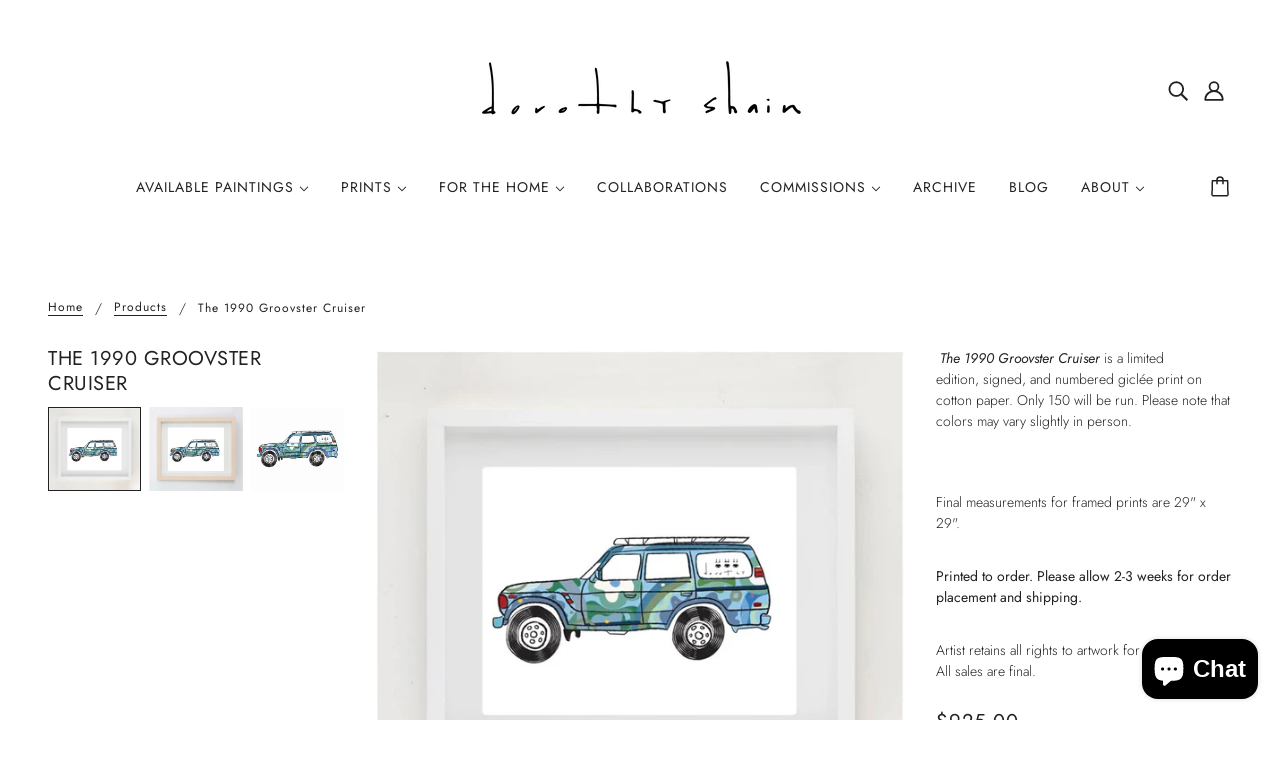

--- FILE ---
content_type: text/html; charset=utf-8
request_url: https://www.dorothyshain.com/products/1990-groovster-cruiser
body_size: 25545
content:
<!doctype html>
<html class="no-js" lang="en" dir="ltr">
  <head>
    <!-- Blockshop Theme - Version 8.1.0 by Troop Themes - https://troopthemes.com/ -->

    <meta charset="UTF-8">
    <meta http-equiv="X-UA-Compatible" content="IE=edge,chrome=1">
    <meta name="viewport" content="width=device-width, initial-scale=1.0, maximum-scale=5.0">
    
      <meta name="description" content=" The 1990 Groovster Cruiser is a limited edition, signed, and numbered giclée print on cotton paper. Only 150 will be run. Please note that colors may vary slightly in person. Final measurements for framed prints are 29&quot; x 29&quot;. Printed to order. Please allow 2-3 weeks for order placement and shipping. Artist retains al">
    

    <link rel="preconnect" href="https://cdn.shopify.com">
    <link rel="preconnect" href="https://fonts.shopifycdn.com">
    <link rel="preconnect" href="https://monorail-edge.shopifysvc.com">

    <link rel="preload" href="//www.dorothyshain.com/cdn/shop/t/3/assets/theme--critical.css?v=77761540811173373791638446121" as="style">
    <link rel="preload" href="//www.dorothyshain.com/cdn/shop/t/3/assets/theme--async.css?v=120331731220167386871638446121" as="style">
    <link rel="preload" href="//www.dorothyshain.com/cdn/shop/t/3/assets/lazysizes.min.js?v=153528224177489928921638446102" as="script">
    <link rel="preload" href="//www.dorothyshain.com/cdn/shop/t/3/assets/theme.js?v=68130167582153827071638446105" as="script"><link rel="canonical" href="https://www.dorothyshain.com/products/1990-groovster-cruiser">
      <link rel="shortcut icon" href="//www.dorothyshain.com/cdn/shop/files/Dorothy_Shain_Avatar-01_32x.png?v=1651058110" type="image/png">
      <link rel="apple-touch-icon" href="//www.dorothyshain.com/cdn/shop/files/Dorothy_Shain_Avatar-01_180x.png?v=1651058110">
    

    
      <title>The 1990 Groovster Cruiser | Dorothy Shain</title>
    



  <meta property="og:type" content="product">
  <meta property="og:title" content="The 1990 Groovster Cruiser">

  
    <meta property="og:image" content="http://www.dorothyshain.com/cdn/shop/products/Multi2_WhiteFrame_1200x.jpg?v=1657731697">
    <meta property="og:image:secure_url" content="https://www.dorothyshain.com/cdn/shop/products/Multi2_WhiteFrame_1200x.jpg?v=1657731697">
    <meta property="og:image:width" content="663">
    <meta property="og:image:height" content="600">
  
    <meta property="og:image" content="http://www.dorothyshain.com/cdn/shop/products/Multi2_NaturalFrame_1200x.jpg?v=1657731697">
    <meta property="og:image:secure_url" content="https://www.dorothyshain.com/cdn/shop/products/Multi2_NaturalFrame_1200x.jpg?v=1657731697">
    <meta property="og:image:width" content="663">
    <meta property="og:image:height" content="600">
  
    <meta property="og:image" content="http://www.dorothyshain.com/cdn/shop/products/Multi2_1200x.jpg?v=1657732656">
    <meta property="og:image:secure_url" content="https://www.dorothyshain.com/cdn/shop/products/Multi2_1200x.jpg?v=1657732656">
    <meta property="og:image:width" content="663">
    <meta property="og:image:height" content="600">
  

  <meta
    property="og:price:amount"
    content="700.00"
  >
  <meta property="og:price:currency" content="USD">

  <meta itemprop="url" content="https://www.dorothyshain.com/products/1990-groovster-cruiser" />
  <meta itemprop="name" content="The 1990 Groovster Cruiser" />
  <meta itemprop="image" content="https://www.dorothyshain.com/cdn/shop/products/Multi2_WhiteFrame_1000x.jpg?v=1657731697" />
  <meta itemprop="priceCurrency" content="USD" />
  
    <link itemprop="availability" href="https://schema.org/InStock" />
  
  
  
  <meta itemprop="price" content="925.0">





<meta property="og:url" content="https://www.dorothyshain.com/products/1990-groovster-cruiser">
<meta property="og:site_name" content="Dorothy Shain">
<meta property="og:description" content=" The 1990 Groovster Cruiser is a limited edition, signed, and numbered giclée print on cotton paper. Only 150 will be run. Please note that colors may vary slightly in person. Final measurements for framed prints are 29&quot; x 29&quot;. Printed to order. Please allow 2-3 weeks for order placement and shipping. Artist retains al">



<meta name="twitter:card" content="summary">
<meta name="twitter:description" content=" The 1990 Groovster Cruiser is a limited edition, signed, and numbered giclée print on cotton paper. Only 150 will be run. Please note that colors may vary slightly in person. Final measurements for framed prints are 29&quot; x 29&quot;. Printed to order. Please allow 2-3 weeks for order placement and shipping. Artist retains al">


  <meta name="twitter:title" content="The 1990 Groovster Cruiser">

  
    <meta
      name="twitter:image"
      content="https://www.dorothyshain.com/cdn/shop/products/Multi2_WhiteFrame_480x.jpg?v=1657731697"
    >
  

<style>@font-face {
  font-family: Jost;
  font-weight: 400;
  font-style: normal;
  font-display: swap;
  src: url("//www.dorothyshain.com/cdn/fonts/jost/jost_n4.d47a1b6347ce4a4c9f437608011273009d91f2b7.woff2") format("woff2"),
       url("//www.dorothyshain.com/cdn/fonts/jost/jost_n4.791c46290e672b3f85c3d1c651ef2efa3819eadd.woff") format("woff");
}
@font-face {
  font-family: Jost;
  font-weight: 400;
  font-style: normal;
  font-display: swap;
  src: url("//www.dorothyshain.com/cdn/fonts/jost/jost_n4.d47a1b6347ce4a4c9f437608011273009d91f2b7.woff2") format("woff2"),
       url("//www.dorothyshain.com/cdn/fonts/jost/jost_n4.791c46290e672b3f85c3d1c651ef2efa3819eadd.woff") format("woff");
}
@font-face {
  font-family: Jost;
  font-weight: 400;
  font-style: normal;
  font-display: swap;
  src: url("//www.dorothyshain.com/cdn/fonts/jost/jost_n4.d47a1b6347ce4a4c9f437608011273009d91f2b7.woff2") format("woff2"),
       url("//www.dorothyshain.com/cdn/fonts/jost/jost_n4.791c46290e672b3f85c3d1c651ef2efa3819eadd.woff") format("woff");
}
@font-face {
  font-family: Jost;
  font-weight: 700;
  font-style: normal;
  font-display: swap;
  src: url("//www.dorothyshain.com/cdn/fonts/jost/jost_n7.921dc18c13fa0b0c94c5e2517ffe06139c3615a3.woff2") format("woff2"),
       url("//www.dorothyshain.com/cdn/fonts/jost/jost_n7.cbfc16c98c1e195f46c536e775e4e959c5f2f22b.woff") format("woff");
}
@font-face {
  font-family: Jost;
  font-weight: 300;
  font-style: normal;
  font-display: swap;
  src: url("//www.dorothyshain.com/cdn/fonts/jost/jost_n3.a5df7448b5b8c9a76542f085341dff794ff2a59d.woff2") format("woff2"),
       url("//www.dorothyshain.com/cdn/fonts/jost/jost_n3.882941f5a26d0660f7dd135c08afc57fc6939a07.woff") format("woff");
}
@font-face {
  font-family: Jost;
  font-weight: 400;
  font-style: normal;
  font-display: swap;
  src: url("//www.dorothyshain.com/cdn/fonts/jost/jost_n4.d47a1b6347ce4a4c9f437608011273009d91f2b7.woff2") format("woff2"),
       url("//www.dorothyshain.com/cdn/fonts/jost/jost_n4.791c46290e672b3f85c3d1c651ef2efa3819eadd.woff") format("woff");
}
@font-face {
  font-family: Jost;
  font-weight: 300;
  font-style: italic;
  font-display: swap;
  src: url("//www.dorothyshain.com/cdn/fonts/jost/jost_i3.8d4e97d98751190bb5824cdb405ec5b0049a74c0.woff2") format("woff2"),
       url("//www.dorothyshain.com/cdn/fonts/jost/jost_i3.1b7a65a16099fd3de6fdf1255c696902ed952195.woff") format("woff");
}
@font-face {
  font-family: Jost;
  font-weight: 400;
  font-style: italic;
  font-display: swap;
  src: url("//www.dorothyshain.com/cdn/fonts/jost/jost_i4.b690098389649750ada222b9763d55796c5283a5.woff2") format("woff2"),
       url("//www.dorothyshain.com/cdn/fonts/jost/jost_i4.fd766415a47e50b9e391ae7ec04e2ae25e7e28b0.woff") format("woff");
}
</style>

<style>
  :root {
    --font--featured-heading--size: 24px;
    --font--section-heading--size: 20px;
    --font--block-heading--size: 16px;
    --font--heading--uppercase: uppercase;
    --font--paragraph--size: 14px;

    --font--heading--family: Jost, sans-serif;
    --font--heading--weight: 400;
    --font--heading--normal-weight: 400;
    --font--heading--style: normal;

    --font--accent--family: Jost, sans-serif;
    --font--accent--weight: 400;
    --font--accent--style: normal;
    --font--accent--size: 12px;

    --font--paragraph--family: Jost, sans-serif;
    --font--paragraph--weight: 300;
    --font--paragraph--style: normal;
    --font--bolder-paragraph--weight: 400;
  }
</style><style>
  :root {
    --image--popup: url('//www.dorothyshain.com/cdn/shop/files/DSC_1869_1200x.jpg?v=1732646607');

    --color--accent: #bf0a0a;
    --bg-color--light: #f7f7f7;
    --bg-color--dark: #222222;
    --color-text: #222222;
    --color-page-bg: #ffffff;
    --color-badge-bdr: rgba(34, 34, 34, 0.05);
    --color-border: #222222;
    --color-button: #ffffff;
    --color-button-bg: #222222;
    --color--body--light: #525252;
    --color--alternative: #ffffff;
    --color-header: #222222;
    --color-header-bg: #fff;
    --color-header-bg--transparent: rgba(255, 255, 255, 0);
    --color-header-bg--opaque: rgba(255, 255, 255, 0.95);
    --color-menubar: #222222;
    --color-cart: #222222;
    --color--footer: #222222;
    --bg-color--footer: #ecebe3;
    --color-slider-caption: #343668;
    --color-slider-caption-bg: #ffffff;
    --color-slider-button: #ffffff;
    --color-slider-button-bg: #b3c0d6;
    --color-slider-button-hover-bg: ;
    --color-slider-nav: #b3c0d6;
    --color-product-slider-bg: ;
    --color-featured-promo-bg: ;
    --color-social-feed-bg: ;
    --color-tabs: #b3c0d6;

    /* shop pay */
    --payment-terms-background-color: #ffffff;
  }
</style><script>
  var theme = theme || {};
  theme.assets = theme.assets || {};
  theme.carousels = theme.carousels || {};
  theme.classes = theme.classes || {};
  theme.local_storage = theme.local_storage || {};
  theme.partials = theme.partials || {};
  theme.popup = theme.popup || {};
  theme.scripts = theme.scripts || {};
  theme.settings = theme.settings || {};
  theme.shop = theme.shop || {};
  theme.swatches = theme.swatches || {};
  theme.translations = theme.translations || {};
  theme.urls = theme.urls || {};

  theme.assets.swipe = '//www.dorothyshain.com/cdn/shop/t/3/assets/swipe-listener.min.js?v=123039615894270182531638446104';
  theme.assets.masonry = '//www.dorothyshain.com/cdn/shop/t/3/assets/masonry.min.js?v=153413113355937702121638446103';
  theme.assets.stylesheet = '//www.dorothyshain.com/cdn/shop/t/3/assets/theme--async.css?v=120331731220167386871638446121';

  theme.scripts.collapsible_tab = false;
  theme.scripts.google_maps = false;

  theme.local_storage.cart_items = 'blockshop_cart_items';
  theme.local_storage.collection_layout = 'blockshop_collection_layout';
  theme.local_storage.popup = 'blockshop_popup';
  theme.local_storage.recent_products = 'blockshop_recently_viewed';
  theme.local_storage.search_layout = 'blockshop_search_layout';

  theme.popup.enabled = true;
  theme.popup.test_mode = false;
  theme.popup.newsletter_enabled = true;
  theme.popup.social_icons_enabled = true;
  theme.popup.show_image_enabled = '18' > 0 ? true : false;
  theme.popup.image_link = 'https://www.dorothyshain.com/collections/available-paintings';
  theme.popup.seconds_until = 10;
  theme.popup.page_content = '';
  theme.popup.days_until = '1';
    theme.popup.show_image_url =
      '<img src="//www.dorothyshain.com/cdn/shop/files/DSC_1869_1200x.jpg?v=1732646607" />';
  

  theme.settings.cart_type = 'page';
  theme.settings.hover_image_enabled = 'true' == 'true';
  theme.settings.quick_add = 'false' == 'true';

  theme.shop.money_format = "${{amount}}";
  theme.shop.scroll_to_active_item = true;

  theme.translations.add_to_cart = 'Add to Cart';
  theme.translations.newsletter_email_blank = 'Email field is blank';
  theme.translations.out_of_stock = 'Sold out';
  theme.translations.sale = 'Sale';
  theme.translations.size_chart_label = 'Size chart';
  theme.translations.unavailable = 'Unavailable';
  theme.translations.low_in_stock = {
    one: 'Only 1 item left',
    other: 'Only 2 items left'
  };

  theme.urls.all_products_collection = '/collections/all';
  theme.urls.cart = '/cart';
  theme.urls.cart_add = '/cart/add';
  theme.urls.cart_change = '/cart/change';
  theme.urls.product_recommendations = '/recommendations/products';
  theme.urls.search = '/search';
  theme.urls.shop = 'https://www.dorothyshain.com';

  
    theme.urls.root = '';
  

  





  // LazySizes
  window.lazySizesConfig = window.lazySizesConfig || {};
  window.lazySizesConfig.expand = 1200;
  window.lazySizesConfig.loadMode = 3;
  window.lazySizesConfig.ricTimeout = 50;
</script><script>
      document.documentElement.className = document.documentElement.className.replace('no-js', 'js');

      function onLoadStylesheet() {
        const link = document.querySelector(`link[href="${theme.assets.stylesheet}"]`);
        link.loaded = true;
        link.dispatchEvent(new Event('load'));
      }
    </script>
    <noscript>
      <link href="//www.dorothyshain.com/cdn/shop/t/3/assets/theme--async.css?v=120331731220167386871638446121" rel="stylesheet">
    </noscript>

    <link href="//www.dorothyshain.com/cdn/shop/t/3/assets/theme--critical.css?v=77761540811173373791638446121" rel="stylesheet" media="all"/>
    <link
      href="//www.dorothyshain.com/cdn/shop/t/3/assets/theme--async.css?v=120331731220167386871638446121"
      rel="stylesheet"
      media="print"
      onload="this.media='all';onLoadStylesheet()"
    >

    <style>
      

    </style>

    <script src="//www.dorothyshain.com/cdn/shop/t/3/assets/lazysizes.min.js?v=153528224177489928921638446102" async="async"></script>
    <script src="//www.dorothyshain.com/cdn/shop/t/3/assets/theme.js?v=68130167582153827071638446105" defer="defer"></script>

    

    <script>window.performance && window.performance.mark && window.performance.mark('shopify.content_for_header.start');</script><meta name="facebook-domain-verification" content="krb218463wubg62gq8b1cqi2u2ae6e">
<meta id="shopify-digital-wallet" name="shopify-digital-wallet" content="/60349481133/digital_wallets/dialog">
<meta name="shopify-checkout-api-token" content="2b5d4b95fd64a50f562cd4b00eced8fb">
<meta id="in-context-paypal-metadata" data-shop-id="60349481133" data-venmo-supported="false" data-environment="production" data-locale="en_US" data-paypal-v4="true" data-currency="USD">
<link rel="alternate" type="application/json+oembed" href="https://www.dorothyshain.com/products/1990-groovster-cruiser.oembed">
<script async="async" src="/checkouts/internal/preloads.js?locale=en-US"></script>
<link rel="preconnect" href="https://shop.app" crossorigin="anonymous">
<script async="async" src="https://shop.app/checkouts/internal/preloads.js?locale=en-US&shop_id=60349481133" crossorigin="anonymous"></script>
<script id="apple-pay-shop-capabilities" type="application/json">{"shopId":60349481133,"countryCode":"US","currencyCode":"USD","merchantCapabilities":["supports3DS"],"merchantId":"gid:\/\/shopify\/Shop\/60349481133","merchantName":"Dorothy Shain","requiredBillingContactFields":["postalAddress","email","phone"],"requiredShippingContactFields":["postalAddress","email","phone"],"shippingType":"shipping","supportedNetworks":["visa","masterCard","amex","discover","elo","jcb"],"total":{"type":"pending","label":"Dorothy Shain","amount":"1.00"},"shopifyPaymentsEnabled":true,"supportsSubscriptions":true}</script>
<script id="shopify-features" type="application/json">{"accessToken":"2b5d4b95fd64a50f562cd4b00eced8fb","betas":["rich-media-storefront-analytics"],"domain":"www.dorothyshain.com","predictiveSearch":true,"shopId":60349481133,"locale":"en"}</script>
<script>var Shopify = Shopify || {};
Shopify.shop = "dorothy-shain.myshopify.com";
Shopify.locale = "en";
Shopify.currency = {"active":"USD","rate":"1.0"};
Shopify.country = "US";
Shopify.theme = {"name":"Dorothy Shain","id":128117080237,"schema_name":"Blockshop","schema_version":"8.1.0","theme_store_id":606,"role":"main"};
Shopify.theme.handle = "null";
Shopify.theme.style = {"id":null,"handle":null};
Shopify.cdnHost = "www.dorothyshain.com/cdn";
Shopify.routes = Shopify.routes || {};
Shopify.routes.root = "/";</script>
<script type="module">!function(o){(o.Shopify=o.Shopify||{}).modules=!0}(window);</script>
<script>!function(o){function n(){var o=[];function n(){o.push(Array.prototype.slice.apply(arguments))}return n.q=o,n}var t=o.Shopify=o.Shopify||{};t.loadFeatures=n(),t.autoloadFeatures=n()}(window);</script>
<script>
  window.ShopifyPay = window.ShopifyPay || {};
  window.ShopifyPay.apiHost = "shop.app\/pay";
  window.ShopifyPay.redirectState = null;
</script>
<script id="shop-js-analytics" type="application/json">{"pageType":"product"}</script>
<script defer="defer" async type="module" src="//www.dorothyshain.com/cdn/shopifycloud/shop-js/modules/v2/client.init-shop-cart-sync_BApSsMSl.en.esm.js"></script>
<script defer="defer" async type="module" src="//www.dorothyshain.com/cdn/shopifycloud/shop-js/modules/v2/chunk.common_CBoos6YZ.esm.js"></script>
<script type="module">
  await import("//www.dorothyshain.com/cdn/shopifycloud/shop-js/modules/v2/client.init-shop-cart-sync_BApSsMSl.en.esm.js");
await import("//www.dorothyshain.com/cdn/shopifycloud/shop-js/modules/v2/chunk.common_CBoos6YZ.esm.js");

  window.Shopify.SignInWithShop?.initShopCartSync?.({"fedCMEnabled":true,"windoidEnabled":true});

</script>
<script defer="defer" async type="module" src="//www.dorothyshain.com/cdn/shopifycloud/shop-js/modules/v2/client.payment-terms_BHOWV7U_.en.esm.js"></script>
<script defer="defer" async type="module" src="//www.dorothyshain.com/cdn/shopifycloud/shop-js/modules/v2/chunk.common_CBoos6YZ.esm.js"></script>
<script defer="defer" async type="module" src="//www.dorothyshain.com/cdn/shopifycloud/shop-js/modules/v2/chunk.modal_Bu1hFZFC.esm.js"></script>
<script type="module">
  await import("//www.dorothyshain.com/cdn/shopifycloud/shop-js/modules/v2/client.payment-terms_BHOWV7U_.en.esm.js");
await import("//www.dorothyshain.com/cdn/shopifycloud/shop-js/modules/v2/chunk.common_CBoos6YZ.esm.js");
await import("//www.dorothyshain.com/cdn/shopifycloud/shop-js/modules/v2/chunk.modal_Bu1hFZFC.esm.js");

  
</script>
<script>
  window.Shopify = window.Shopify || {};
  if (!window.Shopify.featureAssets) window.Shopify.featureAssets = {};
  window.Shopify.featureAssets['shop-js'] = {"shop-cart-sync":["modules/v2/client.shop-cart-sync_DJczDl9f.en.esm.js","modules/v2/chunk.common_CBoos6YZ.esm.js"],"init-fed-cm":["modules/v2/client.init-fed-cm_BzwGC0Wi.en.esm.js","modules/v2/chunk.common_CBoos6YZ.esm.js"],"init-windoid":["modules/v2/client.init-windoid_BS26ThXS.en.esm.js","modules/v2/chunk.common_CBoos6YZ.esm.js"],"shop-cash-offers":["modules/v2/client.shop-cash-offers_DthCPNIO.en.esm.js","modules/v2/chunk.common_CBoos6YZ.esm.js","modules/v2/chunk.modal_Bu1hFZFC.esm.js"],"shop-button":["modules/v2/client.shop-button_D_JX508o.en.esm.js","modules/v2/chunk.common_CBoos6YZ.esm.js"],"init-shop-email-lookup-coordinator":["modules/v2/client.init-shop-email-lookup-coordinator_DFwWcvrS.en.esm.js","modules/v2/chunk.common_CBoos6YZ.esm.js"],"shop-toast-manager":["modules/v2/client.shop-toast-manager_tEhgP2F9.en.esm.js","modules/v2/chunk.common_CBoos6YZ.esm.js"],"shop-login-button":["modules/v2/client.shop-login-button_DwLgFT0K.en.esm.js","modules/v2/chunk.common_CBoos6YZ.esm.js","modules/v2/chunk.modal_Bu1hFZFC.esm.js"],"avatar":["modules/v2/client.avatar_BTnouDA3.en.esm.js"],"init-shop-cart-sync":["modules/v2/client.init-shop-cart-sync_BApSsMSl.en.esm.js","modules/v2/chunk.common_CBoos6YZ.esm.js"],"pay-button":["modules/v2/client.pay-button_BuNmcIr_.en.esm.js","modules/v2/chunk.common_CBoos6YZ.esm.js"],"init-shop-for-new-customer-accounts":["modules/v2/client.init-shop-for-new-customer-accounts_DrjXSI53.en.esm.js","modules/v2/client.shop-login-button_DwLgFT0K.en.esm.js","modules/v2/chunk.common_CBoos6YZ.esm.js","modules/v2/chunk.modal_Bu1hFZFC.esm.js"],"init-customer-accounts-sign-up":["modules/v2/client.init-customer-accounts-sign-up_TlVCiykN.en.esm.js","modules/v2/client.shop-login-button_DwLgFT0K.en.esm.js","modules/v2/chunk.common_CBoos6YZ.esm.js","modules/v2/chunk.modal_Bu1hFZFC.esm.js"],"shop-follow-button":["modules/v2/client.shop-follow-button_C5D3XtBb.en.esm.js","modules/v2/chunk.common_CBoos6YZ.esm.js","modules/v2/chunk.modal_Bu1hFZFC.esm.js"],"checkout-modal":["modules/v2/client.checkout-modal_8TC_1FUY.en.esm.js","modules/v2/chunk.common_CBoos6YZ.esm.js","modules/v2/chunk.modal_Bu1hFZFC.esm.js"],"init-customer-accounts":["modules/v2/client.init-customer-accounts_C0Oh2ljF.en.esm.js","modules/v2/client.shop-login-button_DwLgFT0K.en.esm.js","modules/v2/chunk.common_CBoos6YZ.esm.js","modules/v2/chunk.modal_Bu1hFZFC.esm.js"],"lead-capture":["modules/v2/client.lead-capture_Cq0gfm7I.en.esm.js","modules/v2/chunk.common_CBoos6YZ.esm.js","modules/v2/chunk.modal_Bu1hFZFC.esm.js"],"shop-login":["modules/v2/client.shop-login_BmtnoEUo.en.esm.js","modules/v2/chunk.common_CBoos6YZ.esm.js","modules/v2/chunk.modal_Bu1hFZFC.esm.js"],"payment-terms":["modules/v2/client.payment-terms_BHOWV7U_.en.esm.js","modules/v2/chunk.common_CBoos6YZ.esm.js","modules/v2/chunk.modal_Bu1hFZFC.esm.js"]};
</script>
<script>(function() {
  var isLoaded = false;
  function asyncLoad() {
    if (isLoaded) return;
    isLoaded = true;
    var urls = ["\/\/cdn.shopify.com\/proxy\/69ff96c83413155dd45bddf8a530a8d8adb7bd395e89ac607010e47b7731fd1a\/bucket.useifsapp.com\/theme-files-min\/js\/ifs-script-tag-min.js?v=2\u0026shop=dorothy-shain.myshopify.com\u0026sp-cache-control=cHVibGljLCBtYXgtYWdlPTkwMA"];
    for (var i = 0; i < urls.length; i++) {
      var s = document.createElement('script');
      s.type = 'text/javascript';
      s.async = true;
      s.src = urls[i];
      var x = document.getElementsByTagName('script')[0];
      x.parentNode.insertBefore(s, x);
    }
  };
  if(window.attachEvent) {
    window.attachEvent('onload', asyncLoad);
  } else {
    window.addEventListener('load', asyncLoad, false);
  }
})();</script>
<script id="__st">var __st={"a":60349481133,"offset":-18000,"reqid":"95c731ce-230b-478c-afba-1dec752c2e65-1768911617","pageurl":"www.dorothyshain.com\/products\/1990-groovster-cruiser","u":"cff0b4cc4e27","p":"product","rtyp":"product","rid":7196278423725};</script>
<script>window.ShopifyPaypalV4VisibilityTracking = true;</script>
<script id="captcha-bootstrap">!function(){'use strict';const t='contact',e='account',n='new_comment',o=[[t,t],['blogs',n],['comments',n],[t,'customer']],c=[[e,'customer_login'],[e,'guest_login'],[e,'recover_customer_password'],[e,'create_customer']],r=t=>t.map((([t,e])=>`form[action*='/${t}']:not([data-nocaptcha='true']) input[name='form_type'][value='${e}']`)).join(','),a=t=>()=>t?[...document.querySelectorAll(t)].map((t=>t.form)):[];function s(){const t=[...o],e=r(t);return a(e)}const i='password',u='form_key',d=['recaptcha-v3-token','g-recaptcha-response','h-captcha-response',i],f=()=>{try{return window.sessionStorage}catch{return}},m='__shopify_v',_=t=>t.elements[u];function p(t,e,n=!1){try{const o=window.sessionStorage,c=JSON.parse(o.getItem(e)),{data:r}=function(t){const{data:e,action:n}=t;return t[m]||n?{data:e,action:n}:{data:t,action:n}}(c);for(const[e,n]of Object.entries(r))t.elements[e]&&(t.elements[e].value=n);n&&o.removeItem(e)}catch(o){console.error('form repopulation failed',{error:o})}}const l='form_type',E='cptcha';function T(t){t.dataset[E]=!0}const w=window,h=w.document,L='Shopify',v='ce_forms',y='captcha';let A=!1;((t,e)=>{const n=(g='f06e6c50-85a8-45c8-87d0-21a2b65856fe',I='https://cdn.shopify.com/shopifycloud/storefront-forms-hcaptcha/ce_storefront_forms_captcha_hcaptcha.v1.5.2.iife.js',D={infoText:'Protected by hCaptcha',privacyText:'Privacy',termsText:'Terms'},(t,e,n)=>{const o=w[L][v],c=o.bindForm;if(c)return c(t,g,e,D).then(n);var r;o.q.push([[t,g,e,D],n]),r=I,A||(h.body.append(Object.assign(h.createElement('script'),{id:'captcha-provider',async:!0,src:r})),A=!0)});var g,I,D;w[L]=w[L]||{},w[L][v]=w[L][v]||{},w[L][v].q=[],w[L][y]=w[L][y]||{},w[L][y].protect=function(t,e){n(t,void 0,e),T(t)},Object.freeze(w[L][y]),function(t,e,n,w,h,L){const[v,y,A,g]=function(t,e,n){const i=e?o:[],u=t?c:[],d=[...i,...u],f=r(d),m=r(i),_=r(d.filter((([t,e])=>n.includes(e))));return[a(f),a(m),a(_),s()]}(w,h,L),I=t=>{const e=t.target;return e instanceof HTMLFormElement?e:e&&e.form},D=t=>v().includes(t);t.addEventListener('submit',(t=>{const e=I(t);if(!e)return;const n=D(e)&&!e.dataset.hcaptchaBound&&!e.dataset.recaptchaBound,o=_(e),c=g().includes(e)&&(!o||!o.value);(n||c)&&t.preventDefault(),c&&!n&&(function(t){try{if(!f())return;!function(t){const e=f();if(!e)return;const n=_(t);if(!n)return;const o=n.value;o&&e.removeItem(o)}(t);const e=Array.from(Array(32),(()=>Math.random().toString(36)[2])).join('');!function(t,e){_(t)||t.append(Object.assign(document.createElement('input'),{type:'hidden',name:u})),t.elements[u].value=e}(t,e),function(t,e){const n=f();if(!n)return;const o=[...t.querySelectorAll(`input[type='${i}']`)].map((({name:t})=>t)),c=[...d,...o],r={};for(const[a,s]of new FormData(t).entries())c.includes(a)||(r[a]=s);n.setItem(e,JSON.stringify({[m]:1,action:t.action,data:r}))}(t,e)}catch(e){console.error('failed to persist form',e)}}(e),e.submit())}));const S=(t,e)=>{t&&!t.dataset[E]&&(n(t,e.some((e=>e===t))),T(t))};for(const o of['focusin','change'])t.addEventListener(o,(t=>{const e=I(t);D(e)&&S(e,y())}));const B=e.get('form_key'),M=e.get(l),P=B&&M;t.addEventListener('DOMContentLoaded',(()=>{const t=y();if(P)for(const e of t)e.elements[l].value===M&&p(e,B);[...new Set([...A(),...v().filter((t=>'true'===t.dataset.shopifyCaptcha))])].forEach((e=>S(e,t)))}))}(h,new URLSearchParams(w.location.search),n,t,e,['guest_login'])})(!0,!0)}();</script>
<script integrity="sha256-4kQ18oKyAcykRKYeNunJcIwy7WH5gtpwJnB7kiuLZ1E=" data-source-attribution="shopify.loadfeatures" defer="defer" src="//www.dorothyshain.com/cdn/shopifycloud/storefront/assets/storefront/load_feature-a0a9edcb.js" crossorigin="anonymous"></script>
<script crossorigin="anonymous" defer="defer" src="//www.dorothyshain.com/cdn/shopifycloud/storefront/assets/shopify_pay/storefront-65b4c6d7.js?v=20250812"></script>
<script data-source-attribution="shopify.dynamic_checkout.dynamic.init">var Shopify=Shopify||{};Shopify.PaymentButton=Shopify.PaymentButton||{isStorefrontPortableWallets:!0,init:function(){window.Shopify.PaymentButton.init=function(){};var t=document.createElement("script");t.src="https://www.dorothyshain.com/cdn/shopifycloud/portable-wallets/latest/portable-wallets.en.js",t.type="module",document.head.appendChild(t)}};
</script>
<script data-source-attribution="shopify.dynamic_checkout.buyer_consent">
  function portableWalletsHideBuyerConsent(e){var t=document.getElementById("shopify-buyer-consent"),n=document.getElementById("shopify-subscription-policy-button");t&&n&&(t.classList.add("hidden"),t.setAttribute("aria-hidden","true"),n.removeEventListener("click",e))}function portableWalletsShowBuyerConsent(e){var t=document.getElementById("shopify-buyer-consent"),n=document.getElementById("shopify-subscription-policy-button");t&&n&&(t.classList.remove("hidden"),t.removeAttribute("aria-hidden"),n.addEventListener("click",e))}window.Shopify?.PaymentButton&&(window.Shopify.PaymentButton.hideBuyerConsent=portableWalletsHideBuyerConsent,window.Shopify.PaymentButton.showBuyerConsent=portableWalletsShowBuyerConsent);
</script>
<script data-source-attribution="shopify.dynamic_checkout.cart.bootstrap">document.addEventListener("DOMContentLoaded",(function(){function t(){return document.querySelector("shopify-accelerated-checkout-cart, shopify-accelerated-checkout")}if(t())Shopify.PaymentButton.init();else{new MutationObserver((function(e,n){t()&&(Shopify.PaymentButton.init(),n.disconnect())})).observe(document.body,{childList:!0,subtree:!0})}}));
</script>
<link id="shopify-accelerated-checkout-styles" rel="stylesheet" media="screen" href="https://www.dorothyshain.com/cdn/shopifycloud/portable-wallets/latest/accelerated-checkout-backwards-compat.css" crossorigin="anonymous">
<style id="shopify-accelerated-checkout-cart">
        #shopify-buyer-consent {
  margin-top: 1em;
  display: inline-block;
  width: 100%;
}

#shopify-buyer-consent.hidden {
  display: none;
}

#shopify-subscription-policy-button {
  background: none;
  border: none;
  padding: 0;
  text-decoration: underline;
  font-size: inherit;
  cursor: pointer;
}

#shopify-subscription-policy-button::before {
  box-shadow: none;
}

      </style>

<script>window.performance && window.performance.mark && window.performance.mark('shopify.content_for_header.end');</script>
  <script src="https://cdn.shopify.com/extensions/e4b3a77b-20c9-4161-b1bb-deb87046128d/inbox-1253/assets/inbox-chat-loader.js" type="text/javascript" defer="defer"></script>
<script src="https://cdn.shopify.com/extensions/019b8cbe-684e-7816-b84e-59c9fa41ad1c/instagram-story-app-45/assets/instagram-story.js" type="text/javascript" defer="defer"></script>
<link href="https://cdn.shopify.com/extensions/019b8cbe-684e-7816-b84e-59c9fa41ad1c/instagram-story-app-45/assets/instagram-story.css" rel="stylesheet" type="text/css" media="all">
<link href="https://monorail-edge.shopifysvc.com" rel="dns-prefetch">
<script>(function(){if ("sendBeacon" in navigator && "performance" in window) {try {var session_token_from_headers = performance.getEntriesByType('navigation')[0].serverTiming.find(x => x.name == '_s').description;} catch {var session_token_from_headers = undefined;}var session_cookie_matches = document.cookie.match(/_shopify_s=([^;]*)/);var session_token_from_cookie = session_cookie_matches && session_cookie_matches.length === 2 ? session_cookie_matches[1] : "";var session_token = session_token_from_headers || session_token_from_cookie || "";function handle_abandonment_event(e) {var entries = performance.getEntries().filter(function(entry) {return /monorail-edge.shopifysvc.com/.test(entry.name);});if (!window.abandonment_tracked && entries.length === 0) {window.abandonment_tracked = true;var currentMs = Date.now();var navigation_start = performance.timing.navigationStart;var payload = {shop_id: 60349481133,url: window.location.href,navigation_start,duration: currentMs - navigation_start,session_token,page_type: "product"};window.navigator.sendBeacon("https://monorail-edge.shopifysvc.com/v1/produce", JSON.stringify({schema_id: "online_store_buyer_site_abandonment/1.1",payload: payload,metadata: {event_created_at_ms: currentMs,event_sent_at_ms: currentMs}}));}}window.addEventListener('pagehide', handle_abandonment_event);}}());</script>
<script id="web-pixels-manager-setup">(function e(e,d,r,n,o){if(void 0===o&&(o={}),!Boolean(null===(a=null===(i=window.Shopify)||void 0===i?void 0:i.analytics)||void 0===a?void 0:a.replayQueue)){var i,a;window.Shopify=window.Shopify||{};var t=window.Shopify;t.analytics=t.analytics||{};var s=t.analytics;s.replayQueue=[],s.publish=function(e,d,r){return s.replayQueue.push([e,d,r]),!0};try{self.performance.mark("wpm:start")}catch(e){}var l=function(){var e={modern:/Edge?\/(1{2}[4-9]|1[2-9]\d|[2-9]\d{2}|\d{4,})\.\d+(\.\d+|)|Firefox\/(1{2}[4-9]|1[2-9]\d|[2-9]\d{2}|\d{4,})\.\d+(\.\d+|)|Chrom(ium|e)\/(9{2}|\d{3,})\.\d+(\.\d+|)|(Maci|X1{2}).+ Version\/(15\.\d+|(1[6-9]|[2-9]\d|\d{3,})\.\d+)([,.]\d+|)( \(\w+\)|)( Mobile\/\w+|) Safari\/|Chrome.+OPR\/(9{2}|\d{3,})\.\d+\.\d+|(CPU[ +]OS|iPhone[ +]OS|CPU[ +]iPhone|CPU IPhone OS|CPU iPad OS)[ +]+(15[._]\d+|(1[6-9]|[2-9]\d|\d{3,})[._]\d+)([._]\d+|)|Android:?[ /-](13[3-9]|1[4-9]\d|[2-9]\d{2}|\d{4,})(\.\d+|)(\.\d+|)|Android.+Firefox\/(13[5-9]|1[4-9]\d|[2-9]\d{2}|\d{4,})\.\d+(\.\d+|)|Android.+Chrom(ium|e)\/(13[3-9]|1[4-9]\d|[2-9]\d{2}|\d{4,})\.\d+(\.\d+|)|SamsungBrowser\/([2-9]\d|\d{3,})\.\d+/,legacy:/Edge?\/(1[6-9]|[2-9]\d|\d{3,})\.\d+(\.\d+|)|Firefox\/(5[4-9]|[6-9]\d|\d{3,})\.\d+(\.\d+|)|Chrom(ium|e)\/(5[1-9]|[6-9]\d|\d{3,})\.\d+(\.\d+|)([\d.]+$|.*Safari\/(?![\d.]+ Edge\/[\d.]+$))|(Maci|X1{2}).+ Version\/(10\.\d+|(1[1-9]|[2-9]\d|\d{3,})\.\d+)([,.]\d+|)( \(\w+\)|)( Mobile\/\w+|) Safari\/|Chrome.+OPR\/(3[89]|[4-9]\d|\d{3,})\.\d+\.\d+|(CPU[ +]OS|iPhone[ +]OS|CPU[ +]iPhone|CPU IPhone OS|CPU iPad OS)[ +]+(10[._]\d+|(1[1-9]|[2-9]\d|\d{3,})[._]\d+)([._]\d+|)|Android:?[ /-](13[3-9]|1[4-9]\d|[2-9]\d{2}|\d{4,})(\.\d+|)(\.\d+|)|Mobile Safari.+OPR\/([89]\d|\d{3,})\.\d+\.\d+|Android.+Firefox\/(13[5-9]|1[4-9]\d|[2-9]\d{2}|\d{4,})\.\d+(\.\d+|)|Android.+Chrom(ium|e)\/(13[3-9]|1[4-9]\d|[2-9]\d{2}|\d{4,})\.\d+(\.\d+|)|Android.+(UC? ?Browser|UCWEB|U3)[ /]?(15\.([5-9]|\d{2,})|(1[6-9]|[2-9]\d|\d{3,})\.\d+)\.\d+|SamsungBrowser\/(5\.\d+|([6-9]|\d{2,})\.\d+)|Android.+MQ{2}Browser\/(14(\.(9|\d{2,})|)|(1[5-9]|[2-9]\d|\d{3,})(\.\d+|))(\.\d+|)|K[Aa][Ii]OS\/(3\.\d+|([4-9]|\d{2,})\.\d+)(\.\d+|)/},d=e.modern,r=e.legacy,n=navigator.userAgent;return n.match(d)?"modern":n.match(r)?"legacy":"unknown"}(),u="modern"===l?"modern":"legacy",c=(null!=n?n:{modern:"",legacy:""})[u],f=function(e){return[e.baseUrl,"/wpm","/b",e.hashVersion,"modern"===e.buildTarget?"m":"l",".js"].join("")}({baseUrl:d,hashVersion:r,buildTarget:u}),m=function(e){var d=e.version,r=e.bundleTarget,n=e.surface,o=e.pageUrl,i=e.monorailEndpoint;return{emit:function(e){var a=e.status,t=e.errorMsg,s=(new Date).getTime(),l=JSON.stringify({metadata:{event_sent_at_ms:s},events:[{schema_id:"web_pixels_manager_load/3.1",payload:{version:d,bundle_target:r,page_url:o,status:a,surface:n,error_msg:t},metadata:{event_created_at_ms:s}}]});if(!i)return console&&console.warn&&console.warn("[Web Pixels Manager] No Monorail endpoint provided, skipping logging."),!1;try{return self.navigator.sendBeacon.bind(self.navigator)(i,l)}catch(e){}var u=new XMLHttpRequest;try{return u.open("POST",i,!0),u.setRequestHeader("Content-Type","text/plain"),u.send(l),!0}catch(e){return console&&console.warn&&console.warn("[Web Pixels Manager] Got an unhandled error while logging to Monorail."),!1}}}}({version:r,bundleTarget:l,surface:e.surface,pageUrl:self.location.href,monorailEndpoint:e.monorailEndpoint});try{o.browserTarget=l,function(e){var d=e.src,r=e.async,n=void 0===r||r,o=e.onload,i=e.onerror,a=e.sri,t=e.scriptDataAttributes,s=void 0===t?{}:t,l=document.createElement("script"),u=document.querySelector("head"),c=document.querySelector("body");if(l.async=n,l.src=d,a&&(l.integrity=a,l.crossOrigin="anonymous"),s)for(var f in s)if(Object.prototype.hasOwnProperty.call(s,f))try{l.dataset[f]=s[f]}catch(e){}if(o&&l.addEventListener("load",o),i&&l.addEventListener("error",i),u)u.appendChild(l);else{if(!c)throw new Error("Did not find a head or body element to append the script");c.appendChild(l)}}({src:f,async:!0,onload:function(){if(!function(){var e,d;return Boolean(null===(d=null===(e=window.Shopify)||void 0===e?void 0:e.analytics)||void 0===d?void 0:d.initialized)}()){var d=window.webPixelsManager.init(e)||void 0;if(d){var r=window.Shopify.analytics;r.replayQueue.forEach((function(e){var r=e[0],n=e[1],o=e[2];d.publishCustomEvent(r,n,o)})),r.replayQueue=[],r.publish=d.publishCustomEvent,r.visitor=d.visitor,r.initialized=!0}}},onerror:function(){return m.emit({status:"failed",errorMsg:"".concat(f," has failed to load")})},sri:function(e){var d=/^sha384-[A-Za-z0-9+/=]+$/;return"string"==typeof e&&d.test(e)}(c)?c:"",scriptDataAttributes:o}),m.emit({status:"loading"})}catch(e){m.emit({status:"failed",errorMsg:(null==e?void 0:e.message)||"Unknown error"})}}})({shopId: 60349481133,storefrontBaseUrl: "https://www.dorothyshain.com",extensionsBaseUrl: "https://extensions.shopifycdn.com/cdn/shopifycloud/web-pixels-manager",monorailEndpoint: "https://monorail-edge.shopifysvc.com/unstable/produce_batch",surface: "storefront-renderer",enabledBetaFlags: ["2dca8a86"],webPixelsConfigList: [{"id":"527958189","configuration":"{\"config\":\"{\\\"pixel_id\\\":\\\"G-VPPM817KTB\\\",\\\"gtag_events\\\":[{\\\"type\\\":\\\"purchase\\\",\\\"action_label\\\":\\\"G-VPPM817KTB\\\"},{\\\"type\\\":\\\"page_view\\\",\\\"action_label\\\":\\\"G-VPPM817KTB\\\"},{\\\"type\\\":\\\"view_item\\\",\\\"action_label\\\":\\\"G-VPPM817KTB\\\"},{\\\"type\\\":\\\"search\\\",\\\"action_label\\\":\\\"G-VPPM817KTB\\\"},{\\\"type\\\":\\\"add_to_cart\\\",\\\"action_label\\\":\\\"G-VPPM817KTB\\\"},{\\\"type\\\":\\\"begin_checkout\\\",\\\"action_label\\\":\\\"G-VPPM817KTB\\\"},{\\\"type\\\":\\\"add_payment_info\\\",\\\"action_label\\\":\\\"G-VPPM817KTB\\\"}],\\\"enable_monitoring_mode\\\":false}\"}","eventPayloadVersion":"v1","runtimeContext":"OPEN","scriptVersion":"b2a88bafab3e21179ed38636efcd8a93","type":"APP","apiClientId":1780363,"privacyPurposes":[],"dataSharingAdjustments":{"protectedCustomerApprovalScopes":["read_customer_address","read_customer_email","read_customer_name","read_customer_personal_data","read_customer_phone"]}},{"id":"131661997","configuration":"{\"pixel_id\":\"976849449634962\",\"pixel_type\":\"facebook_pixel\",\"metaapp_system_user_token\":\"-\"}","eventPayloadVersion":"v1","runtimeContext":"OPEN","scriptVersion":"ca16bc87fe92b6042fbaa3acc2fbdaa6","type":"APP","apiClientId":2329312,"privacyPurposes":["ANALYTICS","MARKETING","SALE_OF_DATA"],"dataSharingAdjustments":{"protectedCustomerApprovalScopes":["read_customer_address","read_customer_email","read_customer_name","read_customer_personal_data","read_customer_phone"]}},{"id":"14549165","configuration":"{\"myshopifyDomain\":\"dorothy-shain.myshopify.com\"}","eventPayloadVersion":"v1","runtimeContext":"STRICT","scriptVersion":"23b97d18e2aa74363140dc29c9284e87","type":"APP","apiClientId":2775569,"privacyPurposes":["ANALYTICS","MARKETING","SALE_OF_DATA"],"dataSharingAdjustments":{"protectedCustomerApprovalScopes":["read_customer_address","read_customer_email","read_customer_name","read_customer_phone","read_customer_personal_data"]}},{"id":"shopify-app-pixel","configuration":"{}","eventPayloadVersion":"v1","runtimeContext":"STRICT","scriptVersion":"0450","apiClientId":"shopify-pixel","type":"APP","privacyPurposes":["ANALYTICS","MARKETING"]},{"id":"shopify-custom-pixel","eventPayloadVersion":"v1","runtimeContext":"LAX","scriptVersion":"0450","apiClientId":"shopify-pixel","type":"CUSTOM","privacyPurposes":["ANALYTICS","MARKETING"]}],isMerchantRequest: false,initData: {"shop":{"name":"Dorothy Shain","paymentSettings":{"currencyCode":"USD"},"myshopifyDomain":"dorothy-shain.myshopify.com","countryCode":"US","storefrontUrl":"https:\/\/www.dorothyshain.com"},"customer":null,"cart":null,"checkout":null,"productVariants":[{"price":{"amount":925.0,"currencyCode":"USD"},"product":{"title":"The 1990 Groovster Cruiser","vendor":"Dorothy Shain","id":"7196278423725","untranslatedTitle":"The 1990 Groovster Cruiser","url":"\/products\/1990-groovster-cruiser","type":""},"id":"41649648697517","image":{"src":"\/\/www.dorothyshain.com\/cdn\/shop\/products\/Multi2_WhiteFrame.jpg?v=1657731697"},"sku":null,"title":"24x24 \/ White","untranslatedTitle":"24x24 \/ White"},{"price":{"amount":955.0,"currencyCode":"USD"},"product":{"title":"The 1990 Groovster Cruiser","vendor":"Dorothy Shain","id":"7196278423725","untranslatedTitle":"The 1990 Groovster Cruiser","url":"\/products\/1990-groovster-cruiser","type":""},"id":"41649648730285","image":{"src":"\/\/www.dorothyshain.com\/cdn\/shop\/products\/Multi2_WhiteFrame.jpg?v=1657731697"},"sku":null,"title":"24x24 \/ Natural","untranslatedTitle":"24x24 \/ Natural"},{"price":{"amount":700.0,"currencyCode":"USD"},"product":{"title":"The 1990 Groovster Cruiser","vendor":"Dorothy Shain","id":"7196278423725","untranslatedTitle":"The 1990 Groovster Cruiser","url":"\/products\/1990-groovster-cruiser","type":""},"id":"41649648763053","image":{"src":"\/\/www.dorothyshain.com\/cdn\/shop\/products\/Multi2_WhiteFrame.jpg?v=1657731697"},"sku":null,"title":"24x24 \/ Unframed","untranslatedTitle":"24x24 \/ Unframed"}],"purchasingCompany":null},},"https://www.dorothyshain.com/cdn","fcfee988w5aeb613cpc8e4bc33m6693e112",{"modern":"","legacy":""},{"shopId":"60349481133","storefrontBaseUrl":"https:\/\/www.dorothyshain.com","extensionBaseUrl":"https:\/\/extensions.shopifycdn.com\/cdn\/shopifycloud\/web-pixels-manager","surface":"storefront-renderer","enabledBetaFlags":"[\"2dca8a86\"]","isMerchantRequest":"false","hashVersion":"fcfee988w5aeb613cpc8e4bc33m6693e112","publish":"custom","events":"[[\"page_viewed\",{}],[\"product_viewed\",{\"productVariant\":{\"price\":{\"amount\":925.0,\"currencyCode\":\"USD\"},\"product\":{\"title\":\"The 1990 Groovster Cruiser\",\"vendor\":\"Dorothy Shain\",\"id\":\"7196278423725\",\"untranslatedTitle\":\"The 1990 Groovster Cruiser\",\"url\":\"\/products\/1990-groovster-cruiser\",\"type\":\"\"},\"id\":\"41649648697517\",\"image\":{\"src\":\"\/\/www.dorothyshain.com\/cdn\/shop\/products\/Multi2_WhiteFrame.jpg?v=1657731697\"},\"sku\":null,\"title\":\"24x24 \/ White\",\"untranslatedTitle\":\"24x24 \/ White\"}}]]"});</script><script>
  window.ShopifyAnalytics = window.ShopifyAnalytics || {};
  window.ShopifyAnalytics.meta = window.ShopifyAnalytics.meta || {};
  window.ShopifyAnalytics.meta.currency = 'USD';
  var meta = {"product":{"id":7196278423725,"gid":"gid:\/\/shopify\/Product\/7196278423725","vendor":"Dorothy Shain","type":"","handle":"1990-groovster-cruiser","variants":[{"id":41649648697517,"price":92500,"name":"The 1990 Groovster Cruiser - 24x24 \/ White","public_title":"24x24 \/ White","sku":null},{"id":41649648730285,"price":95500,"name":"The 1990 Groovster Cruiser - 24x24 \/ Natural","public_title":"24x24 \/ Natural","sku":null},{"id":41649648763053,"price":70000,"name":"The 1990 Groovster Cruiser - 24x24 \/ Unframed","public_title":"24x24 \/ Unframed","sku":null}],"remote":false},"page":{"pageType":"product","resourceType":"product","resourceId":7196278423725,"requestId":"95c731ce-230b-478c-afba-1dec752c2e65-1768911617"}};
  for (var attr in meta) {
    window.ShopifyAnalytics.meta[attr] = meta[attr];
  }
</script>
<script class="analytics">
  (function () {
    var customDocumentWrite = function(content) {
      var jquery = null;

      if (window.jQuery) {
        jquery = window.jQuery;
      } else if (window.Checkout && window.Checkout.$) {
        jquery = window.Checkout.$;
      }

      if (jquery) {
        jquery('body').append(content);
      }
    };

    var hasLoggedConversion = function(token) {
      if (token) {
        return document.cookie.indexOf('loggedConversion=' + token) !== -1;
      }
      return false;
    }

    var setCookieIfConversion = function(token) {
      if (token) {
        var twoMonthsFromNow = new Date(Date.now());
        twoMonthsFromNow.setMonth(twoMonthsFromNow.getMonth() + 2);

        document.cookie = 'loggedConversion=' + token + '; expires=' + twoMonthsFromNow;
      }
    }

    var trekkie = window.ShopifyAnalytics.lib = window.trekkie = window.trekkie || [];
    if (trekkie.integrations) {
      return;
    }
    trekkie.methods = [
      'identify',
      'page',
      'ready',
      'track',
      'trackForm',
      'trackLink'
    ];
    trekkie.factory = function(method) {
      return function() {
        var args = Array.prototype.slice.call(arguments);
        args.unshift(method);
        trekkie.push(args);
        return trekkie;
      };
    };
    for (var i = 0; i < trekkie.methods.length; i++) {
      var key = trekkie.methods[i];
      trekkie[key] = trekkie.factory(key);
    }
    trekkie.load = function(config) {
      trekkie.config = config || {};
      trekkie.config.initialDocumentCookie = document.cookie;
      var first = document.getElementsByTagName('script')[0];
      var script = document.createElement('script');
      script.type = 'text/javascript';
      script.onerror = function(e) {
        var scriptFallback = document.createElement('script');
        scriptFallback.type = 'text/javascript';
        scriptFallback.onerror = function(error) {
                var Monorail = {
      produce: function produce(monorailDomain, schemaId, payload) {
        var currentMs = new Date().getTime();
        var event = {
          schema_id: schemaId,
          payload: payload,
          metadata: {
            event_created_at_ms: currentMs,
            event_sent_at_ms: currentMs
          }
        };
        return Monorail.sendRequest("https://" + monorailDomain + "/v1/produce", JSON.stringify(event));
      },
      sendRequest: function sendRequest(endpointUrl, payload) {
        // Try the sendBeacon API
        if (window && window.navigator && typeof window.navigator.sendBeacon === 'function' && typeof window.Blob === 'function' && !Monorail.isIos12()) {
          var blobData = new window.Blob([payload], {
            type: 'text/plain'
          });

          if (window.navigator.sendBeacon(endpointUrl, blobData)) {
            return true;
          } // sendBeacon was not successful

        } // XHR beacon

        var xhr = new XMLHttpRequest();

        try {
          xhr.open('POST', endpointUrl);
          xhr.setRequestHeader('Content-Type', 'text/plain');
          xhr.send(payload);
        } catch (e) {
          console.log(e);
        }

        return false;
      },
      isIos12: function isIos12() {
        return window.navigator.userAgent.lastIndexOf('iPhone; CPU iPhone OS 12_') !== -1 || window.navigator.userAgent.lastIndexOf('iPad; CPU OS 12_') !== -1;
      }
    };
    Monorail.produce('monorail-edge.shopifysvc.com',
      'trekkie_storefront_load_errors/1.1',
      {shop_id: 60349481133,
      theme_id: 128117080237,
      app_name: "storefront",
      context_url: window.location.href,
      source_url: "//www.dorothyshain.com/cdn/s/trekkie.storefront.cd680fe47e6c39ca5d5df5f0a32d569bc48c0f27.min.js"});

        };
        scriptFallback.async = true;
        scriptFallback.src = '//www.dorothyshain.com/cdn/s/trekkie.storefront.cd680fe47e6c39ca5d5df5f0a32d569bc48c0f27.min.js';
        first.parentNode.insertBefore(scriptFallback, first);
      };
      script.async = true;
      script.src = '//www.dorothyshain.com/cdn/s/trekkie.storefront.cd680fe47e6c39ca5d5df5f0a32d569bc48c0f27.min.js';
      first.parentNode.insertBefore(script, first);
    };
    trekkie.load(
      {"Trekkie":{"appName":"storefront","development":false,"defaultAttributes":{"shopId":60349481133,"isMerchantRequest":null,"themeId":128117080237,"themeCityHash":"7689202828772533503","contentLanguage":"en","currency":"USD","eventMetadataId":"9d5f2ecf-689a-4f20-9c61-dcb03fb1e18d"},"isServerSideCookieWritingEnabled":true,"monorailRegion":"shop_domain","enabledBetaFlags":["65f19447"]},"Session Attribution":{},"S2S":{"facebookCapiEnabled":true,"source":"trekkie-storefront-renderer","apiClientId":580111}}
    );

    var loaded = false;
    trekkie.ready(function() {
      if (loaded) return;
      loaded = true;

      window.ShopifyAnalytics.lib = window.trekkie;

      var originalDocumentWrite = document.write;
      document.write = customDocumentWrite;
      try { window.ShopifyAnalytics.merchantGoogleAnalytics.call(this); } catch(error) {};
      document.write = originalDocumentWrite;

      window.ShopifyAnalytics.lib.page(null,{"pageType":"product","resourceType":"product","resourceId":7196278423725,"requestId":"95c731ce-230b-478c-afba-1dec752c2e65-1768911617","shopifyEmitted":true});

      var match = window.location.pathname.match(/checkouts\/(.+)\/(thank_you|post_purchase)/)
      var token = match? match[1]: undefined;
      if (!hasLoggedConversion(token)) {
        setCookieIfConversion(token);
        window.ShopifyAnalytics.lib.track("Viewed Product",{"currency":"USD","variantId":41649648697517,"productId":7196278423725,"productGid":"gid:\/\/shopify\/Product\/7196278423725","name":"The 1990 Groovster Cruiser - 24x24 \/ White","price":"925.00","sku":null,"brand":"Dorothy Shain","variant":"24x24 \/ White","category":"","nonInteraction":true,"remote":false},undefined,undefined,{"shopifyEmitted":true});
      window.ShopifyAnalytics.lib.track("monorail:\/\/trekkie_storefront_viewed_product\/1.1",{"currency":"USD","variantId":41649648697517,"productId":7196278423725,"productGid":"gid:\/\/shopify\/Product\/7196278423725","name":"The 1990 Groovster Cruiser - 24x24 \/ White","price":"925.00","sku":null,"brand":"Dorothy Shain","variant":"24x24 \/ White","category":"","nonInteraction":true,"remote":false,"referer":"https:\/\/www.dorothyshain.com\/products\/1990-groovster-cruiser"});
      }
    });


        var eventsListenerScript = document.createElement('script');
        eventsListenerScript.async = true;
        eventsListenerScript.src = "//www.dorothyshain.com/cdn/shopifycloud/storefront/assets/shop_events_listener-3da45d37.js";
        document.getElementsByTagName('head')[0].appendChild(eventsListenerScript);

})();</script>
<script
  defer
  src="https://www.dorothyshain.com/cdn/shopifycloud/perf-kit/shopify-perf-kit-3.0.4.min.js"
  data-application="storefront-renderer"
  data-shop-id="60349481133"
  data-render-region="gcp-us-central1"
  data-page-type="product"
  data-theme-instance-id="128117080237"
  data-theme-name="Blockshop"
  data-theme-version="8.1.0"
  data-monorail-region="shop_domain"
  data-resource-timing-sampling-rate="10"
  data-shs="true"
  data-shs-beacon="true"
  data-shs-export-with-fetch="true"
  data-shs-logs-sample-rate="1"
  data-shs-beacon-endpoint="https://www.dorothyshain.com/api/collect"
></script>
</head>

  <body
    class="page--the-1990-groovster-cruiser template--product"
    data-theme-id="606"
    data-theme-name="Blockshop"
    data-theme-version="8.1.0"
    data-tabbing="false"
  >
    <a data-item="a11y-button" href='#main-content'>
      Skip to main content
    </a>

    <div
      class="off-canvas--viewport"
      data-js-class="OffCanvas"
      data-off-canvas--state="closed"
    >
      <div class="off-canvas--overlay" data-js-class="Transition"></div>
      <div
        aria-label="close"
        data-js-class="Transition"
        data-off-canvas--close
      >
        
    <svg class="icon--root icon--cross" viewBox="0 0 20 20">
      <path d="M10 8.727L17.944.783l1.273 1.273L11.273 10l7.944 7.944-1.273 1.273L10 11.273l-7.944 7.944-1.273-1.273L8.727 10 .783 2.056 2.056.783 10 8.727z" fill-rule="nonzero" />
    </svg>

  
      </div>

      <div class="off-canvas--main-content">
        <div id="shopify-section-announcement" class="shopify-section">

  <div
    class="announcement--root"
    data-section-id="announcement"
    data-section-type="announcement"
    data-background-color="accent"
    data-light-text="true"
    data-spacing="none"
  >
    
      <a class="announcement--link" href="https://www.dorothyshain.com/collections/available-paintings">
    

    <div class="announcement--wrapper">
      

      
    </div>

    
      </a>
    
  </div>


</div>
        <div id="shopify-section-header" class="shopify-section section--header"><header
  class="header--root"
  data-section-id="header"
  data-section-type="header-section"
  data-js-class="Header"
  data-spacing="none"
  data-center-logo="true"
  data-center-menu="true"
  
    data-transparent-menu="false"
  
>

  <div class="header--y-menu-for-off-canvas" style="display:none;">
    <nav class="y-menu" data-js-class="CoreYMenu">
  <ul class="y-menu--level-1--container">

    
    
    

      <li
        class="y-menu--level-1--link"
        data-item="nav-text"
        data-y-menu--depth="2"
        data-y-menu--open="false"
        data-link-id="available-paintings"
      >

        
          <a
            href="/collections/featured-pieces"
            data-submenu="true"
            aria-haspopup="true"
            aria-expanded="false"
            aria-controls="y-menu--sub-available-paintings"
          >
            Available Paintings
            
    <svg class="icon--root icon--chevron-right--small" viewBox="0 0 8 14">
      <path d="M6.274 7.202L.408 1.336l.707-.707 6.573 6.573-.096.096-6.573 6.573-.707-.707 5.962-5.962z" fill-rule="nonzero" />
    </svg>

  
          </a>
        

          
          
            
            

            <ul
              class="y-menu--level-2--container"
              
                data-y-menu--parent-link="level-2"
              
              id="y-menu--sub-available-paintings"
            >

              <li class="y-menu--back-link">
                <a href="#">
                  
    <svg class="icon--root icon--chevron-left--small" viewBox="0 0 8 14">
      <path d="M1.726 7.298l5.866 5.866-.707.707L.312 7.298l.096-.096L6.981.629l.707.707-5.962 5.962z" fill-rule="nonzero" />
    </svg>

   Back
                </a>
              </li>

              
                <li class="y-menu--parent-link">
                  <a href="/collections/featured-pieces">Available Paintings</a>
                </li>
              

              
              

                <li
                  class="y-menu--level-2--link"
                  data-item="nav-text"
                  data-link-id="available-paintings--large-works-5-6-ft"
                >
                  <a href="/collections/large-works-5-6-ft" data-submenu="true">
                    Large Works (5-6 ft) 
                    
                  </a>

                  
                  
                  

                </li>
              

                <li
                  class="y-menu--level-2--link"
                  data-item="nav-text"
                  data-link-id="available-paintings--medium-works-24-48-in"
                >
                  <a href="/collections/medium-works-24-48-in" data-submenu="true">
                    Medium Works (24-48 in)
                    
                  </a>

                  
                  
                  

                </li>
              

                <li
                  class="y-menu--level-2--link"
                  data-item="nav-text"
                  data-link-id="available-paintings--small-works-studies"
                >
                  <a href="/collections/small-works-studies-under-24-in" data-submenu="true">
                    Small Works & Studies
                    
                  </a>

                  
                  
                  

                </li>
              
            </ul>
          
          

      </li>
    

      <li
        class="y-menu--level-1--link"
        data-item="nav-text"
        data-y-menu--depth="2"
        data-y-menu--open="false"
        data-link-id="prints"
      >

        
          <a
            href="/collections/giclee-prints"
            data-submenu="true"
            aria-haspopup="true"
            aria-expanded="false"
            aria-controls="y-menu--sub-prints"
          >
            Prints
            
    <svg class="icon--root icon--chevron-right--small" viewBox="0 0 8 14">
      <path d="M6.274 7.202L.408 1.336l.707-.707 6.573 6.573-.096.096-6.573 6.573-.707-.707 5.962-5.962z" fill-rule="nonzero" />
    </svg>

  
          </a>
        

          
          
            
            

            <ul
              class="y-menu--level-2--container"
              
                data-y-menu--parent-link="level-2"
              
              id="y-menu--sub-prints"
            >

              <li class="y-menu--back-link">
                <a href="#">
                  
    <svg class="icon--root icon--chevron-left--small" viewBox="0 0 8 14">
      <path d="M1.726 7.298l5.866 5.866-.707.707L.312 7.298l.096-.096L6.981.629l.707.707-5.962 5.962z" fill-rule="nonzero" />
    </svg>

   Back
                </a>
              </li>

              
                <li class="y-menu--parent-link">
                  <a href="/collections/giclee-prints">Prints</a>
                </li>
              

              
              

                <li
                  class="y-menu--level-2--link"
                  data-item="nav-text"
                  data-link-id="prints--swimsuits-trunk-prints"
                >
                  <a href="/collections/swimsuits" data-submenu="true">
                    Swimsuits & Trunk Prints 
                    
                  </a>

                  
                  
                  

                </li>
              

                <li
                  class="y-menu--level-2--link"
                  data-item="nav-text"
                  data-link-id="prints--jackson-hole-prints"
                >
                  <a href="/collections/jackson-hole" data-submenu="true">
                    Jackson Hole Prints
                    
                  </a>

                  
                  
                  

                </li>
              

                <li
                  class="y-menu--level-2--link"
                  data-item="nav-text"
                  data-link-id="prints--texas-prints"
                >
                  <a href="/collections/texas" data-submenu="true">
                    Texas Prints 
                    
                  </a>

                  
                  
                  

                </li>
              

                <li
                  class="y-menu--level-2--link"
                  data-item="nav-text"
                  data-link-id="prints--sneaker-prints"
                >
                  <a href="/collections/sneakers" data-submenu="true">
                    Sneaker Prints 
                    
                  </a>

                  
                  
                  

                </li>
              

                <li
                  class="y-menu--level-2--link"
                  data-item="nav-text"
                  data-link-id="prints--orchid-prints"
                >
                  <a href="/collections/orchids" data-submenu="true">
                    Orchid Prints
                    
                  </a>

                  
                  
                  

                </li>
              

                <li
                  class="y-menu--level-2--link"
                  data-item="nav-text"
                  data-link-id="prints--land-cruiser-prints"
                >
                  <a href="/collections/l-a-n-d-c-r-u-i-s-e-r-s-1" data-submenu="true">
                    Land Cruiser Prints
                    
                  </a>

                  
                  
                  

                </li>
              

                <li
                  class="y-menu--level-2--link"
                  data-item="nav-text"
                  data-link-id="prints--menagerie-prints"
                >
                  <a href="/collections/menagerie" data-submenu="true">
                    Menagerie Prints
                    
                  </a>

                  
                  
                  

                </li>
              

                <li
                  class="y-menu--level-2--link"
                  data-item="nav-text"
                  data-link-id="prints--collage-prints"
                >
                  <a href="/collections/collages" data-submenu="true">
                    Collage Prints
                    
                  </a>

                  
                  
                  

                </li>
              
            </ul>
          
          

      </li>
    

      <li
        class="y-menu--level-1--link"
        data-item="nav-text"
        data-y-menu--depth="2"
        data-y-menu--open="false"
        data-link-id="for-the-home"
      >

        
          <a
            href="/collections/heritage-garden-collection"
            data-submenu="true"
            aria-haspopup="true"
            aria-expanded="false"
            aria-controls="y-menu--sub-for-the-home"
          >
            For The Home
            
    <svg class="icon--root icon--chevron-right--small" viewBox="0 0 8 14">
      <path d="M6.274 7.202L.408 1.336l.707-.707 6.573 6.573-.096.096-6.573 6.573-.707-.707 5.962-5.962z" fill-rule="nonzero" />
    </svg>

  
          </a>
        

          
          
            
            

            <ul
              class="y-menu--level-2--container"
              
                data-y-menu--parent-link="level-2"
              
              id="y-menu--sub-for-the-home"
            >

              <li class="y-menu--back-link">
                <a href="#">
                  
    <svg class="icon--root icon--chevron-left--small" viewBox="0 0 8 14">
      <path d="M1.726 7.298l5.866 5.866-.707.707L.312 7.298l.096-.096L6.981.629l.707.707-5.962 5.962z" fill-rule="nonzero" />
    </svg>

   Back
                </a>
              </li>

              
                <li class="y-menu--parent-link">
                  <a href="/collections/heritage-garden-collection">For The Home</a>
                </li>
              

              
              

                <li
                  class="y-menu--level-2--link"
                  data-item="nav-text"
                  data-link-id="for-the-home--textiles"
                >
                  <a href="/collections/fabric" data-submenu="true">
                    Textiles
                    
                  </a>

                  
                  
                  

                </li>
              

                <li
                  class="y-menu--level-2--link"
                  data-item="nav-text"
                  data-link-id="for-the-home--wallpaper"
                >
                  <a href="/collections/wallpaper" data-submenu="true">
                    Wallpaper
                    
                  </a>

                  
                  
                  

                </li>
              

                <li
                  class="y-menu--level-2--link"
                  data-item="nav-text"
                  data-link-id="for-the-home--installed"
                >
                  <a href="/pages/installed" data-submenu="true">
                    Installed
                    
                  </a>

                  
                  
                  

                </li>
              
            </ul>
          
          

      </li>
    

      <li
        class="y-menu--level-1--link"
        data-item="nav-text"
        data-y-menu--depth="1"
        data-y-menu--open="false"
        data-link-id="collaborations"
      >

        
          <a href="/pages/collaborations">Collaborations</a>
        

          
          
          

      </li>
    

      <li
        class="y-menu--level-1--link"
        data-item="nav-text"
        data-y-menu--depth="2"
        data-y-menu--open="false"
        data-link-id="commissions"
      >

        
          <a
            href="/pages/commissions"
            data-submenu="true"
            aria-haspopup="true"
            aria-expanded="false"
            aria-controls="y-menu--sub-commissions"
          >
            Commissions
            
    <svg class="icon--root icon--chevron-right--small" viewBox="0 0 8 14">
      <path d="M6.274 7.202L.408 1.336l.707-.707 6.573 6.573-.096.096-6.573 6.573-.707-.707 5.962-5.962z" fill-rule="nonzero" />
    </svg>

  
          </a>
        

          
          
            
            

            <ul
              class="y-menu--level-2--container"
              
                data-y-menu--parent-link="level-2"
              
              id="y-menu--sub-commissions"
            >

              <li class="y-menu--back-link">
                <a href="#">
                  
    <svg class="icon--root icon--chevron-left--small" viewBox="0 0 8 14">
      <path d="M1.726 7.298l5.866 5.866-.707.707L.312 7.298l.096-.096L6.981.629l.707.707-5.962 5.962z" fill-rule="nonzero" />
    </svg>

   Back
                </a>
              </li>

              
                <li class="y-menu--parent-link">
                  <a href="/pages/commissions">Commissions</a>
                </li>
              

              
              

                <li
                  class="y-menu--level-2--link"
                  data-item="nav-text"
                  data-link-id="commissions--2025-custom-pup-portrait-sign-ups"
                >
                  <a href="/collections/2-0-2-4-c-u-s-t-o-m-p-o-r-t-r-a-i-t-s-i-g-n-u-p" data-submenu="true">
                    2025 Custom Pup Portrait Sign Ups
                    
                  </a>

                  
                  
                  

                </li>
              
            </ul>
          
          

      </li>
    

      <li
        class="y-menu--level-1--link"
        data-item="nav-text"
        data-y-menu--depth="1"
        data-y-menu--open="false"
        data-link-id="archive"
      >

        
          <a href="/collections/archive">Archive</a>
        

          
          
          

      </li>
    

      <li
        class="y-menu--level-1--link"
        data-item="nav-text"
        data-y-menu--depth="1"
        data-y-menu--open="false"
        data-link-id="blog"
      >

        
          <a href="/blogs/news">Blog</a>
        

          
          
          

      </li>
    

      <li
        class="y-menu--level-1--link"
        data-item="nav-text"
        data-y-menu--depth="2"
        data-y-menu--open="false"
        data-link-id="about"
      >

        
          <a
            href="/pages/about"
            data-submenu="true"
            aria-haspopup="true"
            aria-expanded="false"
            aria-controls="y-menu--sub-about"
          >
            About
            
    <svg class="icon--root icon--chevron-right--small" viewBox="0 0 8 14">
      <path d="M6.274 7.202L.408 1.336l.707-.707 6.573 6.573-.096.096-6.573 6.573-.707-.707 5.962-5.962z" fill-rule="nonzero" />
    </svg>

  
          </a>
        

          
          
            
            

            <ul
              class="y-menu--level-2--container"
              
                data-y-menu--parent-link="level-2"
              
              id="y-menu--sub-about"
            >

              <li class="y-menu--back-link">
                <a href="#">
                  
    <svg class="icon--root icon--chevron-left--small" viewBox="0 0 8 14">
      <path d="M1.726 7.298l5.866 5.866-.707.707L.312 7.298l.096-.096L6.981.629l.707.707-5.962 5.962z" fill-rule="nonzero" />
    </svg>

   Back
                </a>
              </li>

              
                <li class="y-menu--parent-link">
                  <a href="/pages/about">About</a>
                </li>
              

              
              

                <li
                  class="y-menu--level-2--link"
                  data-item="nav-text"
                  data-link-id="about--about-dorothy"
                >
                  <a href="/pages/about" data-submenu="true">
                    About Dorothy
                    
                  </a>

                  
                  
                  

                </li>
              

                <li
                  class="y-menu--level-2--link"
                  data-item="nav-text"
                  data-link-id="about--press"
                >
                  <a href="/pages/press" data-submenu="true">
                    Press
                    
                  </a>

                  
                  
                  

                </li>
              

                <li
                  class="y-menu--level-2--link"
                  data-item="nav-text"
                  data-link-id="about--faqs"
                >
                  <a href="/pages/faq" data-submenu="true">
                    FAQ's
                    
                  </a>

                  
                  
                  

                </li>
              
            </ul>
          
          

      </li>
    
  </ul>
  
</nav>
  </div>

  

  <div class="header--top-row">
    

    
      <div class="header--logo">
        


  <a href="/" role="banner" title="Dorothy Shain">
    <img
      class="logo-image"
      src="//www.dorothyshain.com/cdn/shop/files/Dorothy_Shain_NewLogo_Black-01_x100.png?v=1649353167"
      srcset=
        "//www.dorothyshain.com/cdn/shop/files/Dorothy_Shain_NewLogo_Black-01_x100.png?v=1649353167 1x,
        //www.dorothyshain.com/cdn/shop/files/Dorothy_Shain_NewLogo_Black-01_x100@2x.png?v=1649353167 2x"
      alt="Dorothy Shain"
      itemprop="logo"
      height="100"
      width="328.1065088757396"
    >
  </a>


      </div>
    

    
      <a
        class="header--search"
        href="/search"
        role="img"
        aria-label="Search"
      >
        
    <svg class="icon--root icon--search" viewBox="0 0 20 20">
      <path d="M14.37 12.86l5.636 5.637-1.414 1.414-5.633-5.632a7.627 7.627 0 01-4.688 1.604c-4.256 0-7.707-3.483-7.707-7.78 0-4.297 3.45-7.78 7.707-7.78s7.707 3.483 7.707 7.78c0 1.792-.6 3.442-1.608 4.758zM8.27 14.084c3.259 0 5.907-2.673 5.907-5.98 0-3.306-2.648-5.98-5.907-5.98-3.258 0-5.907 2.674-5.907 5.98 0 3.307 2.649 5.98 5.907 5.98z" fill-rule="nonzero" />
    </svg>

  
      </a>
    

    
      <a
        class="header--account-icon"
        
          href="https://www.dorothyshain.com/customer_authentication/redirect?locale=en&region_country=US"
        
        aria-label="Account"
      >
        
    <svg class="icon--root icon--account" viewBox="0 0 20 20">
      <path d="M13.33 9.78a9.654 9.654 0 016.32 9.06.9.9 0 01-.9.9H1.25a.9.9 0 01-.9-.9 9.654 9.654 0 016.32-9.06 5.342 5.342 0 116.66 0zM10 9.145a3.542 3.542 0 100-7.085 3.542 3.542 0 000 7.085zm7.799 8.795a7.851 7.851 0 00-15.598 0h15.598z" fill-rule="nonzero" />
    </svg>

  
      </a>
    

  </div>

  <div class="header--bottom-row">

    
<div class="header--menu">
        <nav
  class="x-menu"
  data-js-class="XMenu"
  data-item="nav-text"
  data-x-menu--align="center"
  data-x-menu--overlap="false"
  data-x-menu--overlap-parent="1"
  role="navigation"
  aria-label="Main menu"
>
  
    <div class="x-menu--overlap-icon">
      <div
        tabindex="0"
        data-off-canvas--open="left-sidebar"
        data-off-canvas--view="cart"
        aria-haspopup="menu"
      >
        
    <svg class="icon--root icon--menu" viewBox="0 0 22 16">
      <path d="M0 2.4V.6h22v1.8H0zm0 6.584v-1.8h22v1.8H0zm0 6.584v-1.8h22v1.8H0z" fill-rule="nonzero" />
    </svg>

  
      </div>
    </div>
  

  <ul class="x-menu--level-1--container">

    
    
    
      <li
        class="x-menu--level-1--link"
        data-x-menu--depth="2"
        data-x-menu--open="false"
        data-state="closed"
        data-link-id="available-paintings"
      >
        
          <a
            href="/collections/featured-pieces"
            aria-haspopup="true"
            aria-expanded="false"
            aria-controls="x-menu--sub-available-paintings"
          >
            <span>
              Available Paintings
            </span>
            
    <svg class="icon--root icon--chevron-down" viewBox="0 0 10 6">
      <path d="M5 4.058L8.53.528l.707.707-3.53 3.53L5 5.472.763 1.235 1.47.528 5 4.058z" fill-rule="nonzero" />
    </svg>

  
            
    <svg class="icon--root icon--chevron-up" viewBox="0 0 10 6">
      <path d="M5 1.942l-3.53 3.53-.707-.707 3.53-3.53L5 .528l4.237 4.237-.707.707L5 1.942z" fill-rule="nonzero" />
    </svg>

  
          </a>
        

          
          
            <div
              class="x-menu--level-2--container"
              id="x-menu--sub-available-paintings"
              data-js-class="Transition"
            >
              
              
              <ul class="x-menu--level-2--list">

                
                

                  <li
                    class="x-menu--level-2--link"
                    data-link-id="available-paintings--large-works-5-6-ft"
                    
                      data-x-menu--single-parent="true"
                    
                  >
                    <a href="/collections/large-works-5-6-ft">Large Works (5-6 ft) </a>

                    

                    
                    

                  </li>
                

                  <li
                    class="x-menu--level-2--link"
                    data-link-id="available-paintings--medium-works-24-48-in"
                    
                      data-x-menu--single-parent="true"
                    
                  >
                    <a href="/collections/medium-works-24-48-in">Medium Works (24-48 in)</a>

                    

                    
                    

                  </li>
                

                  <li
                    class="x-menu--level-2--link"
                    data-link-id="available-paintings--small-works-studies"
                    
                      data-x-menu--single-parent="true"
                    
                  >
                    <a href="/collections/small-works-studies-under-24-in">Small Works & Studies</a>

                    

                    
                    

                  </li>
                
              </ul>
            </div>
          
          

      </li>
    
      <li
        class="x-menu--level-1--link"
        data-x-menu--depth="2"
        data-x-menu--open="false"
        data-state="closed"
        data-link-id="prints"
      >
        
          <a
            href="/collections/giclee-prints"
            aria-haspopup="true"
            aria-expanded="false"
            aria-controls="x-menu--sub-prints"
          >
            <span>
              Prints
            </span>
            
    <svg class="icon--root icon--chevron-down" viewBox="0 0 10 6">
      <path d="M5 4.058L8.53.528l.707.707-3.53 3.53L5 5.472.763 1.235 1.47.528 5 4.058z" fill-rule="nonzero" />
    </svg>

  
            
    <svg class="icon--root icon--chevron-up" viewBox="0 0 10 6">
      <path d="M5 1.942l-3.53 3.53-.707-.707 3.53-3.53L5 .528l4.237 4.237-.707.707L5 1.942z" fill-rule="nonzero" />
    </svg>

  
          </a>
        

          
          
            <div
              class="x-menu--level-2--container"
              id="x-menu--sub-prints"
              data-js-class="Transition"
            >
              
              
              <ul class="x-menu--level-2--list">

                
                

                  <li
                    class="x-menu--level-2--link"
                    data-link-id="prints--swimsuits-trunk-prints"
                    
                      data-x-menu--single-parent="true"
                    
                  >
                    <a href="/collections/swimsuits">Swimsuits & Trunk Prints </a>

                    

                    
                    

                  </li>
                

                  <li
                    class="x-menu--level-2--link"
                    data-link-id="prints--jackson-hole-prints"
                    
                      data-x-menu--single-parent="true"
                    
                  >
                    <a href="/collections/jackson-hole">Jackson Hole Prints</a>

                    

                    
                    

                  </li>
                

                  <li
                    class="x-menu--level-2--link"
                    data-link-id="prints--texas-prints"
                    
                      data-x-menu--single-parent="true"
                    
                  >
                    <a href="/collections/texas">Texas Prints </a>

                    

                    
                    

                  </li>
                

                  <li
                    class="x-menu--level-2--link"
                    data-link-id="prints--sneaker-prints"
                    
                      data-x-menu--single-parent="true"
                    
                  >
                    <a href="/collections/sneakers">Sneaker Prints </a>

                    

                    
                    

                  </li>
                

                  <li
                    class="x-menu--level-2--link"
                    data-link-id="prints--orchid-prints"
                    
                      data-x-menu--single-parent="true"
                    
                  >
                    <a href="/collections/orchids">Orchid Prints</a>

                    

                    
                    

                  </li>
                

                  <li
                    class="x-menu--level-2--link"
                    data-link-id="prints--land-cruiser-prints"
                    
                      data-x-menu--single-parent="true"
                    
                  >
                    <a href="/collections/l-a-n-d-c-r-u-i-s-e-r-s-1">Land Cruiser Prints</a>

                    

                    
                    

                  </li>
                

                  <li
                    class="x-menu--level-2--link"
                    data-link-id="prints--menagerie-prints"
                    
                      data-x-menu--single-parent="true"
                    
                  >
                    <a href="/collections/menagerie">Menagerie Prints</a>

                    

                    
                    

                  </li>
                

                  <li
                    class="x-menu--level-2--link"
                    data-link-id="prints--collage-prints"
                    
                      data-x-menu--single-parent="true"
                    
                  >
                    <a href="/collections/collages">Collage Prints</a>

                    

                    
                    

                  </li>
                
              </ul>
            </div>
          
          

      </li>
    
      <li
        class="x-menu--level-1--link"
        data-x-menu--depth="2"
        data-x-menu--open="false"
        data-state="closed"
        data-link-id="for-the-home"
      >
        
          <a
            href="/collections/heritage-garden-collection"
            aria-haspopup="true"
            aria-expanded="false"
            aria-controls="x-menu--sub-for-the-home"
          >
            <span>
              For The Home
            </span>
            
    <svg class="icon--root icon--chevron-down" viewBox="0 0 10 6">
      <path d="M5 4.058L8.53.528l.707.707-3.53 3.53L5 5.472.763 1.235 1.47.528 5 4.058z" fill-rule="nonzero" />
    </svg>

  
            
    <svg class="icon--root icon--chevron-up" viewBox="0 0 10 6">
      <path d="M5 1.942l-3.53 3.53-.707-.707 3.53-3.53L5 .528l4.237 4.237-.707.707L5 1.942z" fill-rule="nonzero" />
    </svg>

  
          </a>
        

          
          
            <div
              class="x-menu--level-2--container"
              id="x-menu--sub-for-the-home"
              data-js-class="Transition"
            >
              
              
              <ul class="x-menu--level-2--list">

                
                

                  <li
                    class="x-menu--level-2--link"
                    data-link-id="for-the-home--textiles"
                    
                      data-x-menu--single-parent="true"
                    
                  >
                    <a href="/collections/fabric">Textiles</a>

                    

                    
                    

                  </li>
                

                  <li
                    class="x-menu--level-2--link"
                    data-link-id="for-the-home--wallpaper"
                    
                      data-x-menu--single-parent="true"
                    
                  >
                    <a href="/collections/wallpaper">Wallpaper</a>

                    

                    
                    

                  </li>
                

                  <li
                    class="x-menu--level-2--link"
                    data-link-id="for-the-home--installed"
                    
                      data-x-menu--single-parent="true"
                    
                  >
                    <a href="/pages/installed">Installed</a>

                    

                    
                    

                  </li>
                
              </ul>
            </div>
          
          

      </li>
    
      <li
        class="x-menu--level-1--link"
        data-x-menu--depth="1"
        data-x-menu--open="false"
        data-state="closed"
        data-link-id="collaborations"
      >
        
          <a href="/pages/collaborations"><span>Collaborations</span></a>
        

          
          
          

      </li>
    
      <li
        class="x-menu--level-1--link"
        data-x-menu--depth="2"
        data-x-menu--open="false"
        data-state="closed"
        data-link-id="commissions"
      >
        
          <a
            href="/pages/commissions"
            aria-haspopup="true"
            aria-expanded="false"
            aria-controls="x-menu--sub-commissions"
          >
            <span>
              Commissions
            </span>
            
    <svg class="icon--root icon--chevron-down" viewBox="0 0 10 6">
      <path d="M5 4.058L8.53.528l.707.707-3.53 3.53L5 5.472.763 1.235 1.47.528 5 4.058z" fill-rule="nonzero" />
    </svg>

  
            
    <svg class="icon--root icon--chevron-up" viewBox="0 0 10 6">
      <path d="M5 1.942l-3.53 3.53-.707-.707 3.53-3.53L5 .528l4.237 4.237-.707.707L5 1.942z" fill-rule="nonzero" />
    </svg>

  
          </a>
        

          
          
            <div
              class="x-menu--level-2--container"
              id="x-menu--sub-commissions"
              data-js-class="Transition"
            >
              
              
              <ul class="x-menu--level-2--list">

                
                

                  <li
                    class="x-menu--level-2--link"
                    data-link-id="commissions--2025-custom-pup-portrait-sign-ups"
                    
                      data-x-menu--single-parent="true"
                    
                  >
                    <a href="/collections/2-0-2-4-c-u-s-t-o-m-p-o-r-t-r-a-i-t-s-i-g-n-u-p">2025 Custom Pup Portrait Sign Ups</a>

                    

                    
                    

                  </li>
                
              </ul>
            </div>
          
          

      </li>
    
      <li
        class="x-menu--level-1--link"
        data-x-menu--depth="1"
        data-x-menu--open="false"
        data-state="closed"
        data-link-id="archive"
      >
        
          <a href="/collections/archive"><span>Archive</span></a>
        

          
          
          

      </li>
    
      <li
        class="x-menu--level-1--link"
        data-x-menu--depth="1"
        data-x-menu--open="false"
        data-state="closed"
        data-link-id="blog"
      >
        
          <a href="/blogs/news"><span>Blog</span></a>
        

          
          
          

      </li>
    
      <li
        class="x-menu--level-1--link"
        data-x-menu--depth="2"
        data-x-menu--open="false"
        data-state="closed"
        data-link-id="about"
      >
        
          <a
            href="/pages/about"
            aria-haspopup="true"
            aria-expanded="false"
            aria-controls="x-menu--sub-about"
          >
            <span>
              About
            </span>
            
    <svg class="icon--root icon--chevron-down" viewBox="0 0 10 6">
      <path d="M5 4.058L8.53.528l.707.707-3.53 3.53L5 5.472.763 1.235 1.47.528 5 4.058z" fill-rule="nonzero" />
    </svg>

  
            
    <svg class="icon--root icon--chevron-up" viewBox="0 0 10 6">
      <path d="M5 1.942l-3.53 3.53-.707-.707 3.53-3.53L5 .528l4.237 4.237-.707.707L5 1.942z" fill-rule="nonzero" />
    </svg>

  
          </a>
        

          
          
            <div
              class="x-menu--level-2--container"
              id="x-menu--sub-about"
              data-js-class="Transition"
            >
              
              
              <ul class="x-menu--level-2--list">

                
                

                  <li
                    class="x-menu--level-2--link"
                    data-link-id="about--about-dorothy"
                    
                      data-x-menu--single-parent="true"
                    
                  >
                    <a href="/pages/about">About Dorothy</a>

                    

                    
                    

                  </li>
                

                  <li
                    class="x-menu--level-2--link"
                    data-link-id="about--press"
                    
                      data-x-menu--single-parent="true"
                    
                  >
                    <a href="/pages/press">Press</a>

                    

                    
                    

                  </li>
                

                  <li
                    class="x-menu--level-2--link"
                    data-link-id="about--faqs"
                    
                      data-x-menu--single-parent="true"
                    
                  >
                    <a href="/pages/faq">FAQ's</a>

                    

                    
                    

                  </li>
                
              </ul>
            </div>
          
          

      </li>
    
  </ul>
  
</nav>
      </div>
    

    <div class="header--cart">
      <a
  class="header--cart-link"
  data-item="accent-text"
  aria-label="Cart"
  
    href="/cart"
  
>
  
    <svg class="icon--root icon--bag" viewBox="0 0 18 21">
      <path d="M5.156 3.99A3.837 3.837 0 019 .3a3.837 3.837 0 013.844 3.69h4.49l.389 14.704a1.75 1.75 0 01-1.704 1.795H2.027a1.75 1.75 0 01-1.75-1.75l.001-.046L.674 3.99h4.482zm1.502 0h4.684A2.337 2.337 0 009 1.8a2.337 2.337 0 00-2.342 2.19zm-1.506 1.5H2.135l-.358 13.243v.007c0 .138.112.25.25.25h13.946a.251.251 0 00.25-.257L15.874 5.49h-3.026v2.823h-1.5V5.49H6.652v2.823h-1.5V5.49z" fill-rule="nonzero" />
    </svg>

  
  <span class="header--cart-number" data-item-count="0">
  (<span class="cart--external--total-items">0</span>)
  </span>
</a>

<noscript>
  <a
    class="header--cart-link"
    data-item="accent-text"
    aria-label="Cart"
    href="/cart"
  >
    
    <svg class="icon--root icon--bag" viewBox="0 0 18 21">
      <path d="M5.156 3.99A3.837 3.837 0 019 .3a3.837 3.837 0 013.844 3.69h4.49l.389 14.704a1.75 1.75 0 01-1.704 1.795H2.027a1.75 1.75 0 01-1.75-1.75l.001-.046L.674 3.99h4.482zm1.502 0h4.684A2.337 2.337 0 009 1.8a2.337 2.337 0 00-2.342 2.19zm-1.506 1.5H2.135l-.358 13.243v.007c0 .138.112.25.25.25h13.946a.251.251 0 00.25-.257L15.874 5.49h-3.026v2.823h-1.5V5.49H6.652v2.823h-1.5V5.49z" fill-rule="nonzero" />
    </svg>

  
    <span class="header--cart-number" data-item-count="0">
    (<span class="cart--external--total-items">0</span>)
    </span>
  </a>
</noscript>
    </div>

  </div>

  <div class="header--mobile">
    <div class="header--mobile--menu">
      <div
        tabindex="0"
        data-off-canvas--open="left-sidebar"
        aria-haspopup="menu"
      >
        
    <svg class="icon--root icon--menu" viewBox="0 0 22 16">
      <path d="M0 2.4V.6h22v1.8H0zm0 6.584v-1.8h22v1.8H0zm0 6.584v-1.8h22v1.8H0z" fill-rule="nonzero" />
    </svg>

  
      </div>
    </div>

    <div class="header--mobile--title">
      


  <a href="/" role="banner" title="Dorothy Shain">
    <img
      class="logo-image"
      src="//www.dorothyshain.com/cdn/shop/files/Dorothy_Shain_NewLogo_Black-01_x100.png?v=1649353167"
      srcset=
        "//www.dorothyshain.com/cdn/shop/files/Dorothy_Shain_NewLogo_Black-01_x100.png?v=1649353167 1x,
        //www.dorothyshain.com/cdn/shop/files/Dorothy_Shain_NewLogo_Black-01_x100@2x.png?v=1649353167 2x"
      alt="Dorothy Shain"
      itemprop="logo"
      height="100"
      width="328.1065088757396"
    >
  </a>


    </div>

    <div class="header--mobile--cart" data-item="accent-text">
      <a
  class="header--cart-link"
  data-item="accent-text"
  aria-label="Cart"
  
    href="/cart"
  
>
  
    <svg class="icon--root icon--bag" viewBox="0 0 18 21">
      <path d="M5.156 3.99A3.837 3.837 0 019 .3a3.837 3.837 0 013.844 3.69h4.49l.389 14.704a1.75 1.75 0 01-1.704 1.795H2.027a1.75 1.75 0 01-1.75-1.75l.001-.046L.674 3.99h4.482zm1.502 0h4.684A2.337 2.337 0 009 1.8a2.337 2.337 0 00-2.342 2.19zm-1.506 1.5H2.135l-.358 13.243v.007c0 .138.112.25.25.25h13.946a.251.251 0 00.25-.257L15.874 5.49h-3.026v2.823h-1.5V5.49H6.652v2.823h-1.5V5.49z" fill-rule="nonzero" />
    </svg>

  
  <span class="header--cart-number" data-item-count="0">
  (<span class="cart--external--total-items">0</span>)
  </span>
</a>

<noscript>
  <a
    class="header--cart-link"
    data-item="accent-text"
    aria-label="Cart"
    href="/cart"
  >
    
    <svg class="icon--root icon--bag" viewBox="0 0 18 21">
      <path d="M5.156 3.99A3.837 3.837 0 019 .3a3.837 3.837 0 013.844 3.69h4.49l.389 14.704a1.75 1.75 0 01-1.704 1.795H2.027a1.75 1.75 0 01-1.75-1.75l.001-.046L.674 3.99h4.482zm1.502 0h4.684A2.337 2.337 0 009 1.8a2.337 2.337 0 00-2.342 2.19zm-1.506 1.5H2.135l-.358 13.243v.007c0 .138.112.25.25.25h13.946a.251.251 0 00.25-.257L15.874 5.49h-3.026v2.823h-1.5V5.49H6.652v2.823h-1.5V5.49z" fill-rule="nonzero" />
    </svg>

  
    <span class="header--cart-number" data-item-count="0">
    (<span class="cart--external--total-items">0</span>)
    </span>
  </a>
</noscript>
    </div>

  </div>

</header>


  <style>
    header .logo-image {
      max-height: 100px;
    }

    .header--top-row {
      height: 116px;
    }
  </style>


</div>

        <main class="layout--main-content" id="main-content">

          

  

  

  
































  
  <div id="shopify-section-template--15278574436525__main" class="shopify-section">






<div
  class="product-page--root"
  data-js-class="Product"
  data-section-id="template--15278574436525__main"
  data-section-type="product_page"
>
  <div class="product-page--wrapper">
    
      <div class="product-page--header" data-mq="medium-large">
        <ul class="breadcrumbs--root">
   <li data-item="block-link">
      <a href="/">Home</a>
   </li>

   
      
         <li data-item="block-link">
            <a href="/collections/all">
               products
            </a>
         </li>
      

      <li data-item="accent-text">The 1990 Groovster Cruiser</li>

   
</ul>
      </div>
    

    <div
      class="product-page--main-content"
      itemscope
      itemtype="https://schema.org/Product"
    >

      <div class="product-page--left-column">
        <div class="product-page--heading" data-mq="medium-large">
          <h1 class="product-page--title" itemprop="name" data-item="section-heading">
    The 1990 Groovster Cruiser
  </h1>

          
        </div>

        <div class="product-page--blocks">
          <div
      class="product-page--block"
      data-block-type="thumbnails"
      
    ><div
              class="product-page--thumbs"
              data-position="cart-form-column"
              data-mq='medium-large'
            >
              
  <div
    class="product-media--root"
    data-view="thumb-container"
    
      data-direction="row"
    
    
    
  >



<div
      class="product-media--thumbs"
      
        data-columns="3"
        data-mobile-columns="3"
      
    >
      


<div class="product-media--thumb-container">
      <div
        class="product-media--thumb"
        data-active="true"
        data-id="24246387900589"
        data-mq=""
        tabindex="0"
      >
        <div
  class="image--root"
  data-parallax=""
  data-cover=""
  data-cover-mobile=""
  data-darken=""
  data-darken-mobile=""
  style="width: 100%;"
  
>
  
    <div
      class="image--container"
      style="padding-top:90.49773755656109%;"
    >
      <img
        class="lazyload"
        data-src="//www.dorothyshain.com/cdn/shop/products/Multi2_WhiteFrame_{width}x.jpg?v=1657731697"
        data-sizes="auto"
        data-widths="[295,394,590,663]"
        alt=""
      >
    </div>
  

  <noscript>
    <img
      src="//www.dorothyshain.com/cdn/shop/products/Multi2_WhiteFrame_1024x1024.jpg?v=1657731697"
      alt=""
    >
  </noscript>
</div>
      </div></div>

  





<div class="product-media--thumb-container">
      <div
        class="product-media--thumb"
        data-active="false"
        data-id="24246387605677"
        data-mq=""
        tabindex="0"
      >
        <div
  class="image--root"
  data-parallax=""
  data-cover=""
  data-cover-mobile=""
  data-darken=""
  data-darken-mobile=""
  style="width: 100%;"
  
>
  
    <div
      class="image--container"
      style="padding-top:90.49773755656109%;"
    >
      <img
        class="lazyload"
        data-src="//www.dorothyshain.com/cdn/shop/products/Multi2_NaturalFrame_{width}x.jpg?v=1657731697"
        data-sizes="auto"
        data-widths="[295,394,590,663]"
        alt=""
      >
    </div>
  

  <noscript>
    <img
      src="//www.dorothyshain.com/cdn/shop/products/Multi2_NaturalFrame_1024x1024.jpg?v=1657731697"
      alt=""
    >
  </noscript>
</div>
      </div></div>

  





<div class="product-media--thumb-container">
      <div
        class="product-media--thumb"
        data-active="false"
        data-id="24246397501613"
        data-mq=""
        tabindex="0"
      >
        <div
  class="image--root"
  data-parallax=""
  data-cover=""
  data-cover-mobile=""
  data-darken=""
  data-darken-mobile=""
  style="width: 100%;"
  
>
  
    <div
      class="image--container"
      style="padding-top:90.49773755656109%;"
    >
      <img
        class="lazyload"
        data-src="//www.dorothyshain.com/cdn/shop/products/Multi2_{width}x.jpg?v=1657732656"
        data-sizes="auto"
        data-widths="[295,394,590,663]"
        alt=""
      >
    </div>
  

  <noscript>
    <img
      src="//www.dorothyshain.com/cdn/shop/products/Multi2_1024x1024.jpg?v=1657732656"
      alt=""
    >
  </noscript>
</div>
      </div></div>

  



    </div>

  


  </div>

            </div></div>
        </div>
      </div>

      <div class="product-page--center">
        <div class="product-page--heading" data-mq="small">
          <h1 class="product-page--title" itemprop="name" data-item="section-heading">
    The 1990 Groovster Cruiser
  </h1>

          
        </div>

        <div class="product-media--wrapper" data-zoom-enabled="false">
          
            <div
              class="modal--root"
              data-js-class="CoreModal"
              data-modal-view="product-media"
            >
              



      <div class="modal--link">
    

    
  <div
    class="product-media--root"
    data-view="featured"
    
    
      data-magnify="1.7"
      data-zoom-enabled="false"
    
    
  >



<div
      class="product-media--featured"
      data-id="24246387900589"
      
        data-active="true"
      
      data-media-type="image"
      data-zoom-enabled="false"
    >
      
          <div
  class="image--root"
  data-parallax=""
  data-cover=""
  data-cover-mobile=""
  data-darken=""
  data-darken-mobile=""
  style="width: 663.0px;"
  
>
  
    <div
      class="image--container"
      style="padding-top:90.49773755656109%;"
    >
      <img
        class="lazyload"
        data-src="//www.dorothyshain.com/cdn/shop/products/Multi2_WhiteFrame_{width}x.jpg?v=1657731697"
        data-sizes="auto"
        data-widths="[295,394,590,663]"
        alt="The 1990 Groovster Cruiser"
      >
    </div>
  

  <noscript>
    <img
      src="//www.dorothyshain.com/cdn/shop/products/Multi2_WhiteFrame_1024x1024.jpg?v=1657731697"
      alt="The 1990 Groovster Cruiser"
    >
  </noscript>
</div>

        
    </div>

    




  </div>


    
      </div>
    
  
      <div class="modal--link">
    

    
  <div
    class="product-media--root"
    data-view="featured"
    
    
      data-magnify="1.7"
      data-zoom-enabled="false"
    
    
  >



<div
      class="product-media--featured"
      data-id="24246387605677"
      
        data-active="false"
      
      data-media-type="image"
      data-zoom-enabled="false"
    >
      
          <div
  class="image--root"
  data-parallax=""
  data-cover=""
  data-cover-mobile=""
  data-darken=""
  data-darken-mobile=""
  style="width: 663.0px;"
  
>
  
    <div
      class="image--container"
      style="padding-top:90.49773755656109%;"
    >
      <img
        class="lazyload"
        data-src="//www.dorothyshain.com/cdn/shop/products/Multi2_NaturalFrame_{width}x.jpg?v=1657731697"
        data-sizes="auto"
        data-widths="[295,394,590,663]"
        alt="The 1990 Groovster Cruiser"
      >
    </div>
  

  <noscript>
    <img
      src="//www.dorothyshain.com/cdn/shop/products/Multi2_NaturalFrame_1024x1024.jpg?v=1657731697"
      alt="The 1990 Groovster Cruiser"
    >
  </noscript>
</div>

        
    </div>

    




  </div>


    
      </div>
    
  
      <div class="modal--link">
    

    
  <div
    class="product-media--root"
    data-view="featured"
    
    
      data-magnify="1.7"
      data-zoom-enabled="false"
    
    
  >



<div
      class="product-media--featured"
      data-id="24246397501613"
      
        data-active="false"
      
      data-media-type="image"
      data-zoom-enabled="false"
    >
      
          <div
  class="image--root"
  data-parallax=""
  data-cover=""
  data-cover-mobile=""
  data-darken=""
  data-darken-mobile=""
  style="width: 663.0px;"
  
>
  
    <div
      class="image--container"
      style="padding-top:90.49773755656109%;"
    >
      <img
        class="lazyload"
        data-src="//www.dorothyshain.com/cdn/shop/products/Multi2_{width}x.jpg?v=1657732656"
        data-sizes="auto"
        data-widths="[295,394,590,663]"
        alt="The 1990 Groovster Cruiser"
      >
    </div>
  

  <noscript>
    <img
      src="//www.dorothyshain.com/cdn/shop/products/Multi2_1024x1024.jpg?v=1657732656"
      alt="The 1990 Groovster Cruiser"
    >
  </noscript>
</div>

        
    </div>

    




  </div>


    
      </div>
    
  

              
                <div class="product-page--modal-media">
                  



      <div class="modal--content">
        <div
  class="image--root"
  data-parallax=""
  data-cover=""
  data-cover-mobile=""
  data-darken=""
  data-darken-mobile=""
  style="width: 663px;"
  
>
  
    <div
      class="image--container"
      style="padding-top:90.49773755656109%;"
    >
      <img
        class="lazyload"
        data-src="//www.dorothyshain.com/cdn/shop/products/Multi2_WhiteFrame_{width}x.jpg?v=1657731697"
        data-sizes="auto"
        data-widths="[295,394,590,663]"
        alt=""
      >
    </div>
  

  <noscript>
    <img
      src="//www.dorothyshain.com/cdn/shop/products/Multi2_WhiteFrame_1024x1024.jpg?v=1657731697"
      alt=""
    >
  </noscript>
</div>
      </div>
    
  
      <div class="modal--content">
        <div
  class="image--root"
  data-parallax=""
  data-cover=""
  data-cover-mobile=""
  data-darken=""
  data-darken-mobile=""
  style="width: 663px;"
  
>
  
    <div
      class="image--container"
      style="padding-top:90.49773755656109%;"
    >
      <img
        class="lazyload"
        data-src="//www.dorothyshain.com/cdn/shop/products/Multi2_NaturalFrame_{width}x.jpg?v=1657731697"
        data-sizes="auto"
        data-widths="[295,394,590,663]"
        alt=""
      >
    </div>
  

  <noscript>
    <img
      src="//www.dorothyshain.com/cdn/shop/products/Multi2_NaturalFrame_1024x1024.jpg?v=1657731697"
      alt=""
    >
  </noscript>
</div>
      </div>
    
  
      <div class="modal--content">
        <div
  class="image--root"
  data-parallax=""
  data-cover=""
  data-cover-mobile=""
  data-darken=""
  data-darken-mobile=""
  style="width: 663px;"
  
>
  
    <div
      class="image--container"
      style="padding-top:90.49773755656109%;"
    >
      <img
        class="lazyload"
        data-src="//www.dorothyshain.com/cdn/shop/products/Multi2_{width}x.jpg?v=1657732656"
        data-sizes="auto"
        data-widths="[295,394,590,663]"
        alt=""
      >
    </div>
  

  <noscript>
    <img
      src="//www.dorothyshain.com/cdn/shop/products/Multi2_1024x1024.jpg?v=1657732656"
      alt=""
    >
  </noscript>
</div>
      </div>
    
  
                </div>
              
            </div>

          
        </div>

        
          <div class="product-page--thumbs" data-position="image-column">
            
  <div
    class="product-media--root"
    data-view="thumb-container"
    
      data-direction="row"
    
    
    
  >



<div
      class="product-media--thumbs"
      
        data-columns="3"
        data-mobile-columns="3"
      
    >
      


<div class="product-media--thumb-container">
      <div
        class="product-media--thumb"
        data-active="true"
        data-id="24246387900589"
        data-mq=""
        tabindex="0"
      >
        <div
  class="image--root"
  data-parallax=""
  data-cover=""
  data-cover-mobile=""
  data-darken=""
  data-darken-mobile=""
  style="width: 100%;"
  
>
  
    <div
      class="image--container"
      style="padding-top:90.49773755656109%;"
    >
      <img
        class="lazyload"
        data-src="//www.dorothyshain.com/cdn/shop/products/Multi2_WhiteFrame_{width}x.jpg?v=1657731697"
        data-sizes="auto"
        data-widths="[295,394,590,663]"
        alt=""
      >
    </div>
  

  <noscript>
    <img
      src="//www.dorothyshain.com/cdn/shop/products/Multi2_WhiteFrame_1024x1024.jpg?v=1657731697"
      alt=""
    >
  </noscript>
</div>
      </div></div>

  





<div class="product-media--thumb-container">
      <div
        class="product-media--thumb"
        data-active="false"
        data-id="24246387605677"
        data-mq=""
        tabindex="0"
      >
        <div
  class="image--root"
  data-parallax=""
  data-cover=""
  data-cover-mobile=""
  data-darken=""
  data-darken-mobile=""
  style="width: 100%;"
  
>
  
    <div
      class="image--container"
      style="padding-top:90.49773755656109%;"
    >
      <img
        class="lazyload"
        data-src="//www.dorothyshain.com/cdn/shop/products/Multi2_NaturalFrame_{width}x.jpg?v=1657731697"
        data-sizes="auto"
        data-widths="[295,394,590,663]"
        alt=""
      >
    </div>
  

  <noscript>
    <img
      src="//www.dorothyshain.com/cdn/shop/products/Multi2_NaturalFrame_1024x1024.jpg?v=1657731697"
      alt=""
    >
  </noscript>
</div>
      </div></div>

  





<div class="product-media--thumb-container">
      <div
        class="product-media--thumb"
        data-active="false"
        data-id="24246397501613"
        data-mq=""
        tabindex="0"
      >
        <div
  class="image--root"
  data-parallax=""
  data-cover=""
  data-cover-mobile=""
  data-darken=""
  data-darken-mobile=""
  style="width: 100%;"
  
>
  
    <div
      class="image--container"
      style="padding-top:90.49773755656109%;"
    >
      <img
        class="lazyload"
        data-src="//www.dorothyshain.com/cdn/shop/products/Multi2_{width}x.jpg?v=1657732656"
        data-sizes="auto"
        data-widths="[295,394,590,663]"
        alt=""
      >
    </div>
  

  <noscript>
    <img
      src="//www.dorothyshain.com/cdn/shop/products/Multi2_1024x1024.jpg?v=1657732656"
      alt=""
    >
  </noscript>
</div>
      </div></div>

  



    </div>

  


  </div>

          </div>
        
      </div>

      <div class="product-page--right-column">
        <div
      class="product-page--block"
      data-block-type="description"
      
    ><div
            class="product-page--description"
            data-item="rte-content"
            itemprop="description"
          >
            <meta charset="utf-8">
<p style="text-align: left;" class="" data-mce-fragment="1"> <b><i>The 1990 Groovster Cruiser</i></b> is a limited edition, signed, and numbered giclée print on cotton paper. Only 150 will be run. Please note that colors may vary slightly in person.</p>
<div class="product-page--block" data-block-type="description">
<div class="product-page--description" data-item="rte-content" itemprop="description">
<p class="" data-mce-fragment="1"><span>Final measurements for framed prints are 29" x 29".</span></p>
<p><strong>Printed to order. Please allow 2-3 weeks for order placement and shipping.</strong></p>
<p class="" data-mce-fragment="1">Artist retains all rights to artwork for reproduction. All sales are final.</p>
</div>
</div>
          </div></div><div
      class="product-page--block"
      data-block-type="form"
      
    ><div
  class="product-form--root"
  data-handle="1990-groovster-cruiser"
  data-is-only-variant="false"
  data-pickup-enabled="true"
  data-size-chart-enabled="false"
  data-size-chart-option="size"
  data-sold-out="false"
  data-title="The 1990 Groovster Cruiser"
  
    data-low-stock-amount="5"
  
>
  <div
    class="modal--root"
    data-js-class="CoreModal"
    data-modal-view="product-form"
  >
    <form method="post" action="/cart/add" id="product-form--7196278423725" accept-charset="UTF-8" class="product-form--container" enctype="multipart/form-data"><input type="hidden" name="form_type" value="product" /><input type="hidden" name="utf8" value="✓" />
      <div class="product-form--price-container">

        <div class="product-form--price-wrapper">
          <div class="product-form--price" data-item='accent-text'>
            $925.00
          </div>

          <div
            class="product-form--compare-price"
            data-item='light-accent-text'
            
              style="display:none;"
            
          >
            
          </div>
        </div>

        <div
          class="product-form--unit-price-container"
          data-item="small-text"
          
            style="display:none;"
          
        >
          <span class="product-form--unit-price"></span>/<span class="product-form--reference-value"></span><span class="product-form--reference-unit"></span>
        </div>

        

      </div>

      <div class="product-form--installments"><shopify-payment-terms variant-id="41649648697517" shopify-meta="{&quot;type&quot;:&quot;product&quot;,&quot;currency_code&quot;:&quot;USD&quot;,&quot;country_code&quot;:&quot;US&quot;,&quot;variants&quot;:[{&quot;id&quot;:41649648697517,&quot;price_per_term&quot;:&quot;$231.25&quot;,&quot;full_price&quot;:&quot;$925.00&quot;,&quot;eligible&quot;:true,&quot;available&quot;:true,&quot;number_of_payment_terms&quot;:4},{&quot;id&quot;:41649648730285,&quot;price_per_term&quot;:&quot;$238.75&quot;,&quot;full_price&quot;:&quot;$955.00&quot;,&quot;eligible&quot;:true,&quot;available&quot;:true,&quot;number_of_payment_terms&quot;:4},{&quot;id&quot;:41649648763053,&quot;price_per_term&quot;:&quot;$175.00&quot;,&quot;full_price&quot;:&quot;$700.00&quot;,&quot;eligible&quot;:true,&quot;available&quot;:true,&quot;number_of_payment_terms&quot;:4}],&quot;min_price&quot;:&quot;$35.00&quot;,&quot;max_price&quot;:&quot;$30,000.00&quot;,&quot;financing_plans&quot;:[{&quot;min_price&quot;:&quot;$35.00&quot;,&quot;max_price&quot;:&quot;$49.99&quot;,&quot;terms&quot;:[{&quot;apr&quot;:0,&quot;loan_type&quot;:&quot;split_pay&quot;,&quot;installments_count&quot;:2}]},{&quot;min_price&quot;:&quot;$50.00&quot;,&quot;max_price&quot;:&quot;$149.99&quot;,&quot;terms&quot;:[{&quot;apr&quot;:0,&quot;loan_type&quot;:&quot;split_pay&quot;,&quot;installments_count&quot;:4}]},{&quot;min_price&quot;:&quot;$150.00&quot;,&quot;max_price&quot;:&quot;$999.99&quot;,&quot;terms&quot;:[{&quot;apr&quot;:0,&quot;loan_type&quot;:&quot;split_pay&quot;,&quot;installments_count&quot;:4},{&quot;apr&quot;:15,&quot;loan_type&quot;:&quot;interest&quot;,&quot;installments_count&quot;:3},{&quot;apr&quot;:15,&quot;loan_type&quot;:&quot;interest&quot;,&quot;installments_count&quot;:6},{&quot;apr&quot;:15,&quot;loan_type&quot;:&quot;interest&quot;,&quot;installments_count&quot;:12}]},{&quot;min_price&quot;:&quot;$1,000.00&quot;,&quot;max_price&quot;:&quot;$30,000.00&quot;,&quot;terms&quot;:[{&quot;apr&quot;:15,&quot;loan_type&quot;:&quot;interest&quot;,&quot;installments_count&quot;:3},{&quot;apr&quot;:15,&quot;loan_type&quot;:&quot;interest&quot;,&quot;installments_count&quot;:6},{&quot;apr&quot;:15,&quot;loan_type&quot;:&quot;interest&quot;,&quot;installments_count&quot;:12}]}],&quot;installments_buyer_prequalification_enabled&quot;:true,&quot;seller_id&quot;:1079106}" ux-mode="iframe" show-new-buyer-incentive="false"></shopify-payment-terms></div>

      <div class="product-form--options"><div class="product-form--option" data-index="0">
<div
  class="disclosure--root"
  data-js-class="Disclosure"
  data-id="7196278423725"
  
>
  <label
    class="disclosure--label"
    
      data-item="accent-text"
    
    id="7196278423725-size:-toggle"
  >
    
    size:
  </label>

  <div class="disclosure--main" data-item="nav-text">
    <div
      class="disclosure--toggle"
      tabindex="0"
      aria-expanded="false"
      aria-controls="7196278423725-size:"
      aria-describedby="7196278423725-size:-toggle"
    >
      <span class="disclosure--current-option">24x24</span>

      
    <svg class="icon--root icon--chevron-up" viewBox="0 0 10 6">
      <path d="M5 1.942l-3.53 3.53-.707-.707 3.53-3.53L5 .528l4.237 4.237-.707.707L5 1.942z" fill-rule="nonzero" />
    </svg>

  
      
    <svg class="icon--root icon--chevron-down" viewBox="0 0 10 6">
      <path d="M5 4.058L8.53.528l.707.707-3.53 3.53L5 5.472.763 1.235 1.47.528 5 4.058z" fill-rule="nonzero" />
    </svg>

  
    </div>
    <ul class="disclosure--form" id="7196278423725-size:"><li class="disclosure--option">
          <div
            class="disclosure--option-link"
            tabindex="0"
            data-value="24x24"
            
              aria-current="true"
            
          >
            24x24
          </div>
        </li></ul>
    <input
      class="disclosure--input"
      type="hidden"
      
      
        value="24x24"
      
      data-item="disclosure"
    />
  </div>

</div></div><div class="product-form--option" data-index="1">
<div
  class="disclosure--root"
  data-js-class="Disclosure"
  data-id="7196278423725"
  
>
  <label
    class="disclosure--label"
    
      data-item="accent-text"
    
    id="7196278423725-framingoption:-toggle"
  >
    
    framing option:
  </label>

  <div class="disclosure--main" data-item="nav-text">
    <div
      class="disclosure--toggle"
      tabindex="0"
      aria-expanded="false"
      aria-controls="7196278423725-framingoption:"
      aria-describedby="7196278423725-framingoption:-toggle"
    >
      <span class="disclosure--current-option">White</span>

      
    <svg class="icon--root icon--chevron-up" viewBox="0 0 10 6">
      <path d="M5 1.942l-3.53 3.53-.707-.707 3.53-3.53L5 .528l4.237 4.237-.707.707L5 1.942z" fill-rule="nonzero" />
    </svg>

  
      
    <svg class="icon--root icon--chevron-down" viewBox="0 0 10 6">
      <path d="M5 4.058L8.53.528l.707.707-3.53 3.53L5 5.472.763 1.235 1.47.528 5 4.058z" fill-rule="nonzero" />
    </svg>

  
    </div>
    <ul class="disclosure--form" id="7196278423725-framingoption:"><li class="disclosure--option">
          <div
            class="disclosure--option-link"
            tabindex="0"
            data-value="White"
            
              aria-current="true"
            
          >
            White
          </div>
        </li><li class="disclosure--option">
          <div
            class="disclosure--option-link"
            tabindex="0"
            data-value="Natural"
            
              aria-current="false"
            
          >
            Natural
          </div>
        </li><li class="disclosure--option">
          <div
            class="disclosure--option-link"
            tabindex="0"
            data-value="Unframed"
            
              aria-current="false"
            
          >
            Unframed
          </div>
        </li></ul>
    <input
      class="disclosure--input"
      type="hidden"
      
      
        value="White"
      
      data-item="disclosure"
    />
  </div>

</div></div><select class="product-form--variant-select" name="id" data-mq="none"><option
              value="41649648697517"
              data-sku=""
              data-inventory-management="shopify"
              data-available="true"
              data-inventory-quantity="149"
              
                selected
                data-pickup="false"
              
            >24x24 / White</option><option
              value="41649648730285"
              data-sku=""
              data-inventory-management="shopify"
              data-available="true"
              data-inventory-quantity="149"
              
            >24x24 / Natural</option><option
              value="41649648763053"
              data-sku=""
              data-inventory-management="shopify"
              data-available="true"
              data-inventory-quantity="149"
              
            >24x24 / Unframed</option></select>

        
          <label for="product-form--7196278423725--quantity">
            Quantity
          </label>
          <input
            class="product-form--quantity"
            id="product-form--7196278423725--quantity"
            type="number"
            name="quantity"
            min="1"
            value="1"
          />

        
      </div>

      <noscript>
        <select class="product-form--variant-select--noscript" name="id">
          
            <option
              value="41649648697517"
              data-sku=""
              
                selected
              
            >
              24x24 / White
            </option>
          
            <option
              value="41649648730285"
              data-sku=""
              
            >
              24x24 / Natural
            </option>
          
            <option
              value="41649648763053"
              data-sku=""
              
            >
              24x24 / Unframed
            </option>
          
        </select>
      </noscript>

      

      
        <div class='product-form--low-stock' data-item='paragraph'></div>
      

      
        <div class="product-form--button-container"
          data-enabled="true"
          
            data-item='button'
          
        >
          <button
            class="product-form--add-to-cart">
            <span class="product-form--text">Add to Cart</span>
            <span class="product-form--spinner">
              <svg
  class="spinner--root"
  style="display: block; shape-rendering: auto;"
  width="41px"
  height="41px"
  viewBox="0 0 100 100"
  preserveAspectRatio="xMidYMid"
>
  <g transform="rotate(0 50 50)">
    <rect x="48" y="24.5" rx="0" ry="0" width="4" height="13">
      <animate
        attributeName="opacity"
        values="1;0"
        keyTimes="0;1"
        dur="0.9090909090909091s"
        begin="-0.8391608391608392s"
        repeatCount="indefinite"
      ></animate>
    </rect>
  </g>
  <g transform="rotate(27.692307692307693 50 50)">
    <rect x="48" y="24.5" rx="0" ry="0" width="4" height="13">
      <animate
        attributeName="opacity"
        values="1;0"
        keyTimes="0;1"
        dur="0.9090909090909091s"
        begin="-0.7692307692307692s"
        repeatCount="indefinite"
      ></animate>
    </rect>
  </g>
  <g transform="rotate(55.38461538461539 50 50)">
    <rect x="48" y="24.5" rx="0" ry="0" width="4" height="13">
      <animate
        attributeName="opacity"
        values="1;0"
        keyTimes="0;1"
        dur="0.9090909090909091s"
        begin="-0.6993006993006993s"
        repeatCount="indefinite"
      ></animate>
    </rect>
  </g>
  <g transform="rotate(83.07692307692308 50 50)">
    <rect x="48" y="24.5" rx="0" ry="0" width="4" height="13">
      <animate
        attributeName="opacity"
        values="1;0"
        keyTimes="0;1"
        dur="0.9090909090909091s"
        begin="-0.6293706293706294s"
        repeatCount="indefinite"
      ></animate>
    </rect>
  </g>
  <g transform="rotate(110.76923076923077 50 50)">
    <rect x="48" y="24.5" rx="0" ry="0" width="4" height="13">
      <animate
        attributeName="opacity"
        values="1;0"
        keyTimes="0;1"
        dur="0.9090909090909091s"
        begin="-0.5594405594405594s"
        repeatCount="indefinite"
      ></animate>
    </rect>
  </g>
  <g transform="rotate(138.46153846153845 50 50)">
    <rect x="48" y="24.5" rx="0" ry="0" width="4" height="13">
      <animate
        attributeName="opacity"
        values="1;0"
        keyTimes="0;1"
        dur="0.9090909090909091s"
        begin="-0.4895104895104895s"
        repeatCount="indefinite"
      ></animate>
    </rect>
  </g>
  <g transform="rotate(166.15384615384616 50 50)">
    <rect x="48" y="24.5" rx="0" ry="0" width="4" height="13">
      <animate
        attributeName="opacity"
        values="1;0"
        keyTimes="0;1"
        dur="0.9090909090909091s"
        begin="-0.4195804195804196s"
        repeatCount="indefinite"
      ></animate>
    </rect>
  </g>
  <g transform="rotate(193.84615384615384 50 50)">
    <rect x="48" y="24.5" rx="0" ry="0" width="4" height="13">
      <animate
        attributeName="opacity"
        values="1;0"
        keyTimes="0;1"
        dur="0.9090909090909091s"
        begin="-0.34965034965034963s"
        repeatCount="indefinite"
      ></animate>
    </rect>
  </g>
  <g transform="rotate(221.53846153846155 50 50)">
    <rect x="48" y="24.5" rx="0" ry="0" width="4" height="13">
      <animate
        attributeName="opacity"
        values="1;0"
        keyTimes="0;1"
        dur="0.9090909090909091s"
        begin="-0.2797202797202797s"
        repeatCount="indefinite"
      ></animate>
    </rect>
  </g>
  <g transform="rotate(249.23076923076923 50 50)">
    <rect x="48" y="24.5" rx="0" ry="0" width="4" height="13">
      <animate
        attributeName="opacity"
        values="1;0"
        keyTimes="0;1"
        dur="0.9090909090909091s"
        begin="-0.2097902097902098s"
        repeatCount="indefinite"
      ></animate>
    </rect>
  </g>
  <g transform="rotate(276.9230769230769 50 50)">
    <rect x="48" y="24.5" rx="0" ry="0" width="4" height="13">
      <animate
        attributeName="opacity"
        values="1;0"
        keyTimes="0;1"
        dur="0.9090909090909091s"
        begin="-0.13986013986013984s"
        repeatCount="indefinite"
      ></animate>
    </rect>
  </g>
  <g transform="rotate(304.61538461538464 50 50)">
    <rect x="48" y="24.5" rx="0" ry="0" width="4" height="13">
      <animate
        attributeName="opacity"
        values="1;0"
        keyTimes="0;1"
        dur="0.9090909090909091s"
        begin="-0.06993006993006992s"
        repeatCount="indefinite"
      ></animate>
    </rect>
  </g>
  <g transform="rotate(332.3076923076923 50 50)">
    <rect x="48" y="24.5" rx="0" ry="0" width="4" height="13">
      <animate
        attributeName="opacity"
        values="1;0"
        keyTimes="0;1"
        dur="0.9090909090909091s"
        begin="0s"
        repeatCount="indefinite"
      ></animate>
    </rect>
  </g>
</svg>
            </span>
          </button>
        </div>
      

      

    <input type="hidden" name="product-id" value="7196278423725" /><input type="hidden" name="section-id" value="template--15278574436525__main" /></form>

    
      <div
        class="product-form--unavailable"
        
          style="display:none;"
        
      >
        
        <form method="post" action="/contact#product-form--7196278423725--unavailable" id="product-form--7196278423725--unavailable" accept-charset="UTF-8" class="contact-form"><input type="hidden" name="form_type" value="contact" /><input type="hidden" name="utf8" value="✓" />

          

          <div class="product-form--notify">
            
              <label for="product-form--7196278423725--unavailable-email" data-item='hidden-text'>
                Your Email
              </label>
              <input
                class=""
                type="email"
                name="contact[email]"
                placeholder="Your Email"
                value=""
                id="product-form--7196278423725--unavailable-email"
                required
              >
              <input
                class="email-body"
                type="hidden"
                name="contact[body]"
                value="Please notify me when this is back in stock: The 1990 Groovster Cruiser"
              >
              <div data-item="button">
                <button>Send</button>
              </div>

            
          </div>

          <div data-item="hidden-text">
            
            <p data-spam-detection-disclaimer="">This site is protected by hCaptcha and the hCaptcha <a href="https://hcaptcha.com/privacy">Privacy Policy</a> and <a href="https://hcaptcha.com/terms">Terms of Service</a> apply.</p>

          </div>
        </form>
      </div>
    

    
      <div class="product-form--pickup"></div>
    

    
  </div>
</div>

<textarea class="product-form--json" style="display:none;">{"id":7196278423725,"title":"The 1990 Groovster Cruiser","handle":"1990-groovster-cruiser","description":"\u003cmeta charset=\"utf-8\"\u003e\n\u003cp style=\"text-align: left;\" class=\"\" data-mce-fragment=\"1\"\u003e \u003cb\u003e\u003ci\u003eThe 1990 Groovster Cruiser\u003c\/i\u003e\u003c\/b\u003e is a limited edition, signed, and numbered giclée print on cotton paper. Only 150 will be run. Please note that colors may vary slightly in person.\u003c\/p\u003e\n\u003cdiv class=\"product-page--block\" data-block-type=\"description\"\u003e\n\u003cdiv class=\"product-page--description\" data-item=\"rte-content\" itemprop=\"description\"\u003e\n\u003cp class=\"\" data-mce-fragment=\"1\"\u003e\u003cspan\u003eFinal measurements for framed prints are 29\" x 29\".\u003c\/span\u003e\u003c\/p\u003e\n\u003cp\u003e\u003cstrong\u003ePrinted to order. Please allow 2-3 weeks for order placement and shipping.\u003c\/strong\u003e\u003c\/p\u003e\n\u003cp class=\"\" data-mce-fragment=\"1\"\u003eArtist retains all rights to artwork for reproduction. All sales are final.\u003c\/p\u003e\n\u003c\/div\u003e\n\u003c\/div\u003e","published_at":"2022-07-22T07:00:03-04:00","created_at":"2022-07-13T13:01:09-04:00","vendor":"Dorothy Shain","type":"","tags":["Father's Day","Land Cruisers"],"price":70000,"price_min":70000,"price_max":95500,"available":true,"price_varies":true,"compare_at_price":null,"compare_at_price_min":0,"compare_at_price_max":0,"compare_at_price_varies":false,"variants":[{"id":41649648697517,"title":"24x24 \/ White","option1":"24x24","option2":"White","option3":null,"sku":null,"requires_shipping":true,"taxable":true,"featured_image":null,"available":true,"name":"The 1990 Groovster Cruiser - 24x24 \/ White","public_title":"24x24 \/ White","options":["24x24","White"],"price":92500,"weight":0,"compare_at_price":null,"inventory_management":"shopify","barcode":null,"requires_selling_plan":false,"selling_plan_allocations":[]},{"id":41649648730285,"title":"24x24 \/ Natural","option1":"24x24","option2":"Natural","option3":null,"sku":null,"requires_shipping":true,"taxable":true,"featured_image":null,"available":true,"name":"The 1990 Groovster Cruiser - 24x24 \/ Natural","public_title":"24x24 \/ Natural","options":["24x24","Natural"],"price":95500,"weight":0,"compare_at_price":null,"inventory_management":"shopify","barcode":null,"requires_selling_plan":false,"selling_plan_allocations":[]},{"id":41649648763053,"title":"24x24 \/ Unframed","option1":"24x24","option2":"Unframed","option3":null,"sku":null,"requires_shipping":true,"taxable":true,"featured_image":null,"available":true,"name":"The 1990 Groovster Cruiser - 24x24 \/ Unframed","public_title":"24x24 \/ Unframed","options":["24x24","Unframed"],"price":70000,"weight":0,"compare_at_price":null,"inventory_management":"shopify","barcode":null,"requires_selling_plan":false,"selling_plan_allocations":[]}],"images":["\/\/www.dorothyshain.com\/cdn\/shop\/products\/Multi2_WhiteFrame.jpg?v=1657731697","\/\/www.dorothyshain.com\/cdn\/shop\/products\/Multi2_NaturalFrame.jpg?v=1657731697","\/\/www.dorothyshain.com\/cdn\/shop\/products\/Multi2.jpg?v=1657732656"],"featured_image":"\/\/www.dorothyshain.com\/cdn\/shop\/products\/Multi2_WhiteFrame.jpg?v=1657731697","options":["Size:","Framing Option:"],"media":[{"alt":null,"id":24246387900589,"position":1,"preview_image":{"aspect_ratio":1.105,"height":600,"width":663,"src":"\/\/www.dorothyshain.com\/cdn\/shop\/products\/Multi2_WhiteFrame.jpg?v=1657731697"},"aspect_ratio":1.105,"height":600,"media_type":"image","src":"\/\/www.dorothyshain.com\/cdn\/shop\/products\/Multi2_WhiteFrame.jpg?v=1657731697","width":663},{"alt":null,"id":24246387605677,"position":2,"preview_image":{"aspect_ratio":1.105,"height":600,"width":663,"src":"\/\/www.dorothyshain.com\/cdn\/shop\/products\/Multi2_NaturalFrame.jpg?v=1657731697"},"aspect_ratio":1.105,"height":600,"media_type":"image","src":"\/\/www.dorothyshain.com\/cdn\/shop\/products\/Multi2_NaturalFrame.jpg?v=1657731697","width":663},{"alt":null,"id":24246397501613,"position":3,"preview_image":{"aspect_ratio":1.105,"height":600,"width":663,"src":"\/\/www.dorothyshain.com\/cdn\/shop\/products\/Multi2.jpg?v=1657732656"},"aspect_ratio":1.105,"height":600,"media_type":"image","src":"\/\/www.dorothyshain.com\/cdn\/shop\/products\/Multi2.jpg?v=1657732656","width":663}],"requires_selling_plan":false,"selling_plan_groups":[],"content":"\u003cmeta charset=\"utf-8\"\u003e\n\u003cp style=\"text-align: left;\" class=\"\" data-mce-fragment=\"1\"\u003e \u003cb\u003e\u003ci\u003eThe 1990 Groovster Cruiser\u003c\/i\u003e\u003c\/b\u003e is a limited edition, signed, and numbered giclée print on cotton paper. Only 150 will be run. Please note that colors may vary slightly in person.\u003c\/p\u003e\n\u003cdiv class=\"product-page--block\" data-block-type=\"description\"\u003e\n\u003cdiv class=\"product-page--description\" data-item=\"rte-content\" itemprop=\"description\"\u003e\n\u003cp class=\"\" data-mce-fragment=\"1\"\u003e\u003cspan\u003eFinal measurements for framed prints are 29\" x 29\".\u003c\/span\u003e\u003c\/p\u003e\n\u003cp\u003e\u003cstrong\u003ePrinted to order. Please allow 2-3 weeks for order placement and shipping.\u003c\/strong\u003e\u003c\/p\u003e\n\u003cp class=\"\" data-mce-fragment=\"1\"\u003eArtist retains all rights to artwork for reproduction. All sales are final.\u003c\/p\u003e\n\u003c\/div\u003e\n\u003c\/div\u003e"}</textarea>

<div class="product-form--schemas" style="display:none;">
  <span itemprop="name" content="The 1990 Groovster Cruiser"></span>
  <span
    itemprop="description"
    content="
 The 1990 Groovster Cruiser is a limited edition, signed, and numbered giclée print on cotton pa..."
  ></span>
  <span
    itemprop="image"
    content="//www.dorothyshain.com/cdn/shop/products/Multi2_WhiteFrame_small.jpg?v=1657731697"
  ></span>
  <div
    class="product-form--offers"
    itemprop="offers"
    itemscope
    itemtype="https://schema.org/Offer"
  >
    <span
      itemprop="availability"
      
        content="https://schema.org/InStock"
      
    ></span>
    <span itemprop="url" content="/products/1990-groovster-cruiser"></span>
    <span itemprop="priceCurrency" content="USD"></span>
    <span
      itemprop="price"
      content="925.00"
    ></span>
  </div>
</div></div>
      </div>

    </div>

  </div>

</div>


  <script>
    function selectCallback(variant) {
      theme.partials.Product.variantSelected(variant);
      // add your selectCallback code here...
    };
  </script>








</div><div id="shopify-section-template--15278574436525__product-share" class="shopify-section">
  <div class="product-share--root" data-section-id="template--15278574436525__product-share">
    <h2 data-item="section-heading">
      Share this
    </h2>

    
      <div class="product-share--link">
        <a
          class="product-share--twitter"
          data-item="accent-text"
          href="https://twitter.com/intent/tweet?text=Check%20out%20this%20product:+https://www.dorothyshain.com/products/1990-groovster-cruiser"
          rel="noreferrer"
        >
          
    <svg class="icon--root icon--twitter" viewBox="0 0 22 20">
      <path d="M1.533 1.745s3.376 4.547 9.245 4.861c0 0-.795-2.686 1.642-4.74 2.437-2.057 5.45-.314 6.028.46 0 0 1.714-.272 2.911-1.09 0 0-.39 1.57-1.836 2.516 0 0 1.693-.23 2.477-.691 0 0-.826 1.343-2.25 2.37 0 0 .599 5.674-4.203 10.362C10.747 20.481 2.85 19.506 0 17.051c0 0 3.871.442 6.597-1.918 0 0-3.221-.064-4.15-3.116 0 0 1.61.127 1.89-.188 0 0-3.47-.849-3.5-4.532 0 0 1.052.536 2.013.568 0 0-3.346-2.455-1.317-6.12" fill-rule="evenodd" />
    </svg>

  
          <span>Tweet</span>
        </a>
      </div>
    

    
      <div class="product-share--link">
        <a
          class="product-share--facebook"
          data-item="accent-text"
          href="https://www.facebook.com/sharer.php?u=https://www.dorothyshain.com/products/1990-groovster-cruiser&t=The 1990 Groovster Cruiser"
          rel="noreferrer"
        >
          
    <svg class="icon--root icon--facebook" viewBox="0 0 20 20">
      <path d="M18.896 0H1.104C.494 0 0 .494 0 1.104v17.793C0 19.506.494 20 1.104 20h9.58v-7.745H8.076V9.237h2.606V7.01c0-2.583 1.578-3.99 3.883-3.99 1.104 0 2.052.082 2.329.119v2.7h-1.598c-1.254 0-1.496.597-1.496 1.47v1.928h2.989l-.39 3.018h-2.6V20h5.098c.608 0 1.102-.494 1.102-1.104V1.104C20 .494 19.506 0 18.896 0z" fill-rule="evenodd" />
    </svg>

  
          <span>Like</span>
        </a>
      </div>
    

    
      <div class="product-share--link">
        <a
          class="product-share--pinterest"
          data-item="accent-text"
          href="https://pinterest.com/pin/create/button/?url=https://www.dorothyshain.com/products/1990-groovster-cruiser&media=//www.dorothyshain.com/cdn/shop/products/Multi2_WhiteFrame_2000x.jpg?v=1657731697&description=The%201990%20Groovster%20Cruiser"
          count-layout="none"
          rel="noreferrer"
        >
          
    <svg class="icon--root icon--pinterest" viewBox="0 0 20 20">
      <path d="M.079 11.203c.026.217.059.433.099.646.018.095.034.19.055.285.053.24.113.475.183.708.015.053.027.108.044.161.088.28.19.554.301.823.033.078.07.154.104.23a10.234 10.234 0 00.418.835c.104.186.215.367.33.545.045.068.086.138.132.205.16.235.331.463.511.684.045.054.094.106.14.16a10.227 10.227 0 00.655.698c.146.14.296.276.45.409.07.059.137.12.208.177.222.18.45.354.688.514.027.019.057.035.085.054.214.142.435.276.66.401.082.045.165.087.247.13.185.096.373.187.563.272.086.037.17.076.257.111.048.02.097.035.145.053-.087-.79-.164-2 .036-2.86.182-.78 1.173-4.971 1.173-4.971s-.3-.6-.3-1.485c0-1.39.806-2.429 1.81-2.429.853 0 1.265.641 1.265 1.41 0 .857-.546 2.14-.828 3.329-.236.995.5 1.807 1.48 1.807 1.778 0 3.144-1.874 3.144-4.58 0-2.394-1.72-4.068-4.177-4.068-2.845 0-4.515 2.134-4.515 4.34 0 .86.331 1.781.744 2.282a.3.3 0 01.07.287L5.977 13.5c-.043.182-.144.222-.334.134-1.249-.582-2.03-2.408-2.03-3.875 0-3.154 2.293-6.05 6.608-6.05 3.469 0 6.165 2.471 6.165 5.775 0 3.446-2.174 6.22-5.19 6.22-1.013 0-1.965-.527-2.291-1.149 0 0-.502 1.91-.623 2.378-.226.868-.835 1.956-1.243 2.62.278.087.562.157.85.219.086.019.175.034.263.05.217.04.436.074.657.1.09.011.18.023.271.031.303.028.609.047.92.047 5.523 0 10-4.477 10-10a9.99 9.99 0 00-4.41-8.292A9.922 9.922 0 0012.016.203 10.052 10.052 0 0010 0C4.477 0 0 4.477 0 10c0 .313.018.62.046.925.009.094.021.186.033.277" fill-rule="evenodd" />
    </svg>

  
          <span>Pin</span>
        </a>
      </div>
    
  </div>


</div><div id="shopify-section-template--15278574436525__recommendations" class="shopify-section section--product-recommendations">
  <div
    class="product-recommendations--root"
    data-js-class="ProductRecommendations"
    data-section-id="template--15278574436525__recommendations"
    data-container-width="4"
    data-product-id="7196278423725"
    data-max-products="4"
    data-spacing-above="true"
    data-spacing-below="true"
    style="display:none;"
  >
    <div
      class="product-recommendations--wrapper"
      data-container="section"
    >
      
        <div class="product-recommendations--header" data-container="block">
          <h2 class="product-recommendations--title" data-item="section-heading">
            You may also like
          </h2>
        </div>
      

      <div
        class="product-recommendations--body"
        data-container="panel"
        data-columns="4"
        data-mobile-columns="2"
      >
        
      </div>

    </div>
  </div>


</div><div id="shopify-section-template--15278574436525__16493535850eb8f967" class="shopify-section">
  <div
    class="recent-products--root"
    data-js-class="RecentProducts"
    data-section-id="template--15278574436525__16493535850eb8f967"
    data-background-color="none"
    data-spacing-above="true"
    data-spacing-below="true"
    data-title-alignment="left"
  >
    <div class="recent-products--wrapper" data-container="section">
      
        <div class="recent-products--title" data-container="block">
          <h2 data-item="section-heading">
            Recently viewed
          </h2>
        </div>
      

      <div
        class="recent-products--grid"
        data-container="panel"
        data-columns="4"
        data-mobile-columns="2"
        style="display:none;"
      ></div>

      <div class="recent-products--spinner">
        <svg
  class="spinner--root"
  style="display: block; shape-rendering: auto;"
  width="45px"
  height="45px"
  viewBox="0 0 100 100"
  preserveAspectRatio="xMidYMid"
>
  <g transform="rotate(0 50 50)">
    <rect x="48" y="24.5" rx="0" ry="0" width="4" height="13">
      <animate
        attributeName="opacity"
        values="1;0"
        keyTimes="0;1"
        dur="0.9090909090909091s"
        begin="-0.8391608391608392s"
        repeatCount="indefinite"
      ></animate>
    </rect>
  </g>
  <g transform="rotate(27.692307692307693 50 50)">
    <rect x="48" y="24.5" rx="0" ry="0" width="4" height="13">
      <animate
        attributeName="opacity"
        values="1;0"
        keyTimes="0;1"
        dur="0.9090909090909091s"
        begin="-0.7692307692307692s"
        repeatCount="indefinite"
      ></animate>
    </rect>
  </g>
  <g transform="rotate(55.38461538461539 50 50)">
    <rect x="48" y="24.5" rx="0" ry="0" width="4" height="13">
      <animate
        attributeName="opacity"
        values="1;0"
        keyTimes="0;1"
        dur="0.9090909090909091s"
        begin="-0.6993006993006993s"
        repeatCount="indefinite"
      ></animate>
    </rect>
  </g>
  <g transform="rotate(83.07692307692308 50 50)">
    <rect x="48" y="24.5" rx="0" ry="0" width="4" height="13">
      <animate
        attributeName="opacity"
        values="1;0"
        keyTimes="0;1"
        dur="0.9090909090909091s"
        begin="-0.6293706293706294s"
        repeatCount="indefinite"
      ></animate>
    </rect>
  </g>
  <g transform="rotate(110.76923076923077 50 50)">
    <rect x="48" y="24.5" rx="0" ry="0" width="4" height="13">
      <animate
        attributeName="opacity"
        values="1;0"
        keyTimes="0;1"
        dur="0.9090909090909091s"
        begin="-0.5594405594405594s"
        repeatCount="indefinite"
      ></animate>
    </rect>
  </g>
  <g transform="rotate(138.46153846153845 50 50)">
    <rect x="48" y="24.5" rx="0" ry="0" width="4" height="13">
      <animate
        attributeName="opacity"
        values="1;0"
        keyTimes="0;1"
        dur="0.9090909090909091s"
        begin="-0.4895104895104895s"
        repeatCount="indefinite"
      ></animate>
    </rect>
  </g>
  <g transform="rotate(166.15384615384616 50 50)">
    <rect x="48" y="24.5" rx="0" ry="0" width="4" height="13">
      <animate
        attributeName="opacity"
        values="1;0"
        keyTimes="0;1"
        dur="0.9090909090909091s"
        begin="-0.4195804195804196s"
        repeatCount="indefinite"
      ></animate>
    </rect>
  </g>
  <g transform="rotate(193.84615384615384 50 50)">
    <rect x="48" y="24.5" rx="0" ry="0" width="4" height="13">
      <animate
        attributeName="opacity"
        values="1;0"
        keyTimes="0;1"
        dur="0.9090909090909091s"
        begin="-0.34965034965034963s"
        repeatCount="indefinite"
      ></animate>
    </rect>
  </g>
  <g transform="rotate(221.53846153846155 50 50)">
    <rect x="48" y="24.5" rx="0" ry="0" width="4" height="13">
      <animate
        attributeName="opacity"
        values="1;0"
        keyTimes="0;1"
        dur="0.9090909090909091s"
        begin="-0.2797202797202797s"
        repeatCount="indefinite"
      ></animate>
    </rect>
  </g>
  <g transform="rotate(249.23076923076923 50 50)">
    <rect x="48" y="24.5" rx="0" ry="0" width="4" height="13">
      <animate
        attributeName="opacity"
        values="1;0"
        keyTimes="0;1"
        dur="0.9090909090909091s"
        begin="-0.2097902097902098s"
        repeatCount="indefinite"
      ></animate>
    </rect>
  </g>
  <g transform="rotate(276.9230769230769 50 50)">
    <rect x="48" y="24.5" rx="0" ry="0" width="4" height="13">
      <animate
        attributeName="opacity"
        values="1;0"
        keyTimes="0;1"
        dur="0.9090909090909091s"
        begin="-0.13986013986013984s"
        repeatCount="indefinite"
      ></animate>
    </rect>
  </g>
  <g transform="rotate(304.61538461538464 50 50)">
    <rect x="48" y="24.5" rx="0" ry="0" width="4" height="13">
      <animate
        attributeName="opacity"
        values="1;0"
        keyTimes="0;1"
        dur="0.9090909090909091s"
        begin="-0.06993006993006992s"
        repeatCount="indefinite"
      ></animate>
    </rect>
  </g>
  <g transform="rotate(332.3076923076923 50 50)">
    <rect x="48" y="24.5" rx="0" ry="0" width="4" height="13">
      <animate
        attributeName="opacity"
        values="1;0"
        keyTimes="0;1"
        dur="0.9090909090909091s"
        begin="0s"
        repeatCount="indefinite"
      ></animate>
    </rect>
  </g>
</svg>
      </div>
    </div>
  </div>


</div>

  



        </main>

        <div id="shopify-section-footer" class="shopify-section section--footer"><footer
  class="footer--root"
  data-js-class="Footer"
  data-section-id="footer"
  data-section-type="footer"
>
  <div class="footer--blocks">
    

      
          
          

          

          <div class="footer--block" data-block-type="about">
            <div class="footer--block--container">
              

              <div class="footer--block--body">
                
                  <div class="footer--about-text" data-item="rte-content">
                    
                    <p><a href="/collections/available-paintings" title="Available Paintings"><strong>ART</strong></a><strong>  · </strong><a href="/collections/black-white-prints" title="B l a c k  · & · W h i t e  ·  P r i n t s"><strong>PRINTS </strong></a><strong> · </strong><a href="/collections/fabric" title="T e x t i l e s"><strong>TEXTILES </strong></a><strong> · </strong><a href="/collections/wallpaper" title="Wallpaper"><strong>WALLPAPER </strong></a></p><p><em>© Dorothy Shain Fine Art LLC  2022</em></p>
                  </div>
                

                
                  <div class="footer--social-icons">
                    

  
  
    <a
      rel="noreferrer"
      target="_blank"
      href="https://www.facebook.com/dorothyshain"
      role="img"
      aria-label="facebook"
    >
      
    <svg class="icon--root icon--facebook" viewBox="0 0 20 20">
      <path d="M18.896 0H1.104C.494 0 0 .494 0 1.104v17.793C0 19.506.494 20 1.104 20h9.58v-7.745H8.076V9.237h2.606V7.01c0-2.583 1.578-3.99 3.883-3.99 1.104 0 2.052.082 2.329.119v2.7h-1.598c-1.254 0-1.496.597-1.496 1.47v1.928h2.989l-.39 3.018h-2.6V20h5.098c.608 0 1.102-.494 1.102-1.104V1.104C20 .494 19.506 0 18.896 0z" fill-rule="evenodd" />
    </svg>

  
    </a>
  

  
  

  
  
    <a
      rel="noreferrer"
      target="_blank"
      href="https://www.instagram.com/dorothy_shain/"
      role="img"
      aria-label="instagram"
    >
      
    <svg class="icon--root icon--instagram" viewBox="0 0 20 20">
      <path d="M15.33 5.87a1.208 1.208 0 01-1.2-1.197 1.215 1.215 0 011.207-1.212c.649.002 1.198.55 1.202 1.2.005.659-.547 1.21-1.21 1.209zm-5.332 9.273c-2.828 0-5.128-2.297-5.14-5.134-.013-2.83 2.31-5.148 5.148-5.138a5.126 5.126 0 015.124 5.137 5.14 5.14 0 01-5.133 5.135zm-.01-1.808a3.343 3.343 0 003.342-3.324 3.348 3.348 0 00-3.325-3.34 3.343 3.343 0 00-3.34 3.324 3.34 3.34 0 003.324 3.34zM1.787 9.997h.038c0 1.052-.018 2.104.007 3.154.015.652.048 1.311.16 1.953.259 1.484 1.12 2.454 2.597 2.845.737.195 1.492.215 2.243.222 2.11.016 4.219.017 6.328-.002a11.723 11.723 0 001.952-.162c1.483-.265 2.451-1.13 2.834-2.61.214-.821.218-1.663.225-2.5.018-1.931.02-3.863-.002-5.793-.008-.725-.042-1.458-.16-2.171-.25-1.502-1.116-2.488-2.614-2.878-.82-.213-1.663-.218-2.5-.225-1.93-.018-3.861-.02-5.793.002-.724.008-1.456.047-2.17.16-1.4.224-2.388 1-2.81 2.382a6.122 6.122 0 00-.247 1.519c-.056 1.367-.062 2.736-.088 4.104zM20 7.143v5.715c-.01.104-.024.208-.031.313-.044.658-.056 1.32-.137 1.975-.117.95-.44 1.833-1.019 2.607-1.072 1.433-2.57 2.03-4.296 2.164-.446.035-.895.055-1.343.083H6.786c-.092-.01-.183-.028-.274-.034-.473-.03-.95-.04-1.421-.092-1.032-.114-1.998-.424-2.84-1.051C.812 17.748.215 16.247.084 14.514c-.033-.419-.056-.84-.083-1.26V6.746c.014-.157.025-.314.04-.47.067-.63.08-1.27.21-1.887C.638 2.56 1.686 1.245 3.44.532c.932-.379 1.919-.46 2.913-.49.263-.008.526-.028.79-.042h5.714c.09.01.183.024.274.03.671.045 1.347.054 2.014.14 1.044.133 2.002.507 2.823 1.191 1.31 1.094 1.833 2.555 1.948 4.202.037.526.056 1.053.084 1.58z" fill-rule="evenodd" />
    </svg>

  
    </a>
  

  
  

  
  

  
  

  
  



                  </div>
                
              </div>
            </div>
          </div>

        
    

      
          <div class="footer--block" data-block-type="menu">
            <div class="footer--block--container">
              
                <div class="footer--block--heading" data-item="block-heading">
                  Info &amp; Help
                </div>
              

              <div class="footer--block--body" role="navigation" data-item="paragraph">
                
                  

                  <ul
                    class="footer--menu"
                    aria-label="Navigation"
                  >
                    
                      <li>
                        <a href="/pages/faq" title="FAQ">
                          FAQ
                        </a>
                      </li>
                    
                      <li>
                        <a href="/pages/about" title="About & Press Kit">
                          About & Press Kit
                        </a>
                      </li>
                    
                      <li>
                        <a href="/pages/faq" title="Shipping & Returns">
                          Shipping & Returns
                        </a>
                      </li>
                    
                      <li>
                        <a href="/pages/for-the-trade" title="For the Trade">
                          For the Trade
                        </a>
                      </li>
                    
                      <li>
                        <a href="/pages/contact-us" title="Contact Us">
                          Contact Us
                        </a>
                      </li>
                    
                  </ul>
                
              </div>
            </div>
          </div>

        
    

      
          <div class="footer--block" data-block-type="subscribe">
            <div class="footer--block--container">
              <div class="footer--subscribe">

                
                  
                    <div class="footer--block--heading" data-item="block-heading">
                      Don't be a Stranger
                    </div>
                  
                

                <div class="footer--block--body">
                  
                    <div
                      id="mailing-list-module">
                      
                        <div class="footer--subscribe--info" data-item="rte-content">
                          <p>Let us keep you in the loop! </p>
                        </div>
                      

                      <form method="post" action="/contact#footer_form" id="footer_form" accept-charset="UTF-8" class="contact-form"><input type="hidden" name="form_type" value="customer" /><input type="hidden" name="utf8" value="✓" />
                        

                        <div class="footer--form-container">
                          <input type="hidden" name="contact[tags]" value="newsletter" />
                          <input
                            type="hidden"
                            name="contact[first_name]"
                            value="Newsletter"
                          />
                          <input
                            type="hidden"
                            name="contact[last_name]"
                            value="Subscriber"
                          />
                          <label for="footer-email" data-item="hidden-text">
                            Your Email
                          </label>
                          <input
                            class="small"
                            id="footer-email"
                            type="email"
                            autocomplete="email"
                            placeholder="Your Email"
                            name="contact[email]"
                          />
                          <div class="footer--form-submit" data-item="button">
                            <button type="submit" value="Ok">
                              Ok
                            </button>
                          </div>
                        </div>

                        

                        <div data-item="hidden-text">
                          
                          <p data-spam-detection-disclaimer="">This site is protected by hCaptcha and the hCaptcha <a href="https://hcaptcha.com/privacy">Privacy Policy</a> and <a href="https://hcaptcha.com/terms">Terms of Service</a> apply.</p>

                        </div>
                      </form>
                    </div>
                  
                </div>
              </div>
            </div>
          </div>
      
    

    
  </div>

  <div class="footer--sub">
    

    
    
      <div class="footer--sub--block" data-type="powered_by_link">
        <div class="footer--sub--container" data-item="paragraph">
          <span class="footer--sub--shopify-link"></span>
        </div>
      </div>
    

    
      
    
  </div>

</footer>

</div>
      </div>

      <div
        class="off-canvas--right-sidebar"
        data-active="cart"
        data-js-class="Transition"
      >
        <div class="off-canvas--focus-trigger" tabindex="0"></div>

        
          <div class="off-canvas--container" data-view="pickup"></div>
        

        

        

        

        <div class="off-canvas--focus-trigger" tabindex="0"></div>
      </div>

      <div
        class="off-canvas--left-sidebar"
        data-active="menu"
        data-js-class="Transition"
      >
        <div class="off-canvas--focus-trigger" tabindex="0"></div>

        <div class="off-canvas--container" data-view="menu">
          <div class="mobile-nav--header">
  
    <div class="mobile-nav--search" data-item="accent-text">
      <a href="/search">Search</a>
    </div>
  

  
    <div class="mobile-nav--login" data-item="accent-text">
      
      
        
        <a href="https://www.dorothyshain.com/customer_authentication/redirect?locale=en&amp;region_country=US" id="customer_login_link">View account</a>
      
    </div>
  
</div>

<div class="mobile-nav--menu" data-item="accent-text"></div>

<div class="mobile-nav--localization"></div>
        </div>

        <div class="off-canvas--focus-trigger" tabindex="0"></div>
      </div>

    </div><div class="popup--root">
  
    <div class="popup--heading" data-item="block-heading">
      Stay Connected | Join Dorothy's Newsletter
    </div>
  

  <form method="post" action="/contact#popup_form" id="popup_form" accept-charset="UTF-8" class="contact-form"><input type="hidden" name="form_type" value="customer" /><input type="hidden" name="utf8" value="✓" />
    <input type="hidden" name="contact[tags]" value="newsletter" />
    <input type="hidden" name="contact[first_name]" value="Newsletter" />
    <input type="hidden" name="contact[last_name]" value="Subscriber" />
    <label for="contact[email]" data-item='hidden-text'>
      Your Email
    </label>
    <input
      class="small"
      type="email"
      placeholder="Your Email"
      name="contact[email]"
      id="contact[email]"
    />
    <div data-item='button'>
      <button type="submit" value="Ok">
        Ok
      </button>
    </div>

    

    <div data-item="hidden-text">
      
      <p data-spam-detection-disclaimer="">This site is protected by hCaptcha and the hCaptcha <a href="https://hcaptcha.com/privacy">Privacy Policy</a> and <a href="https://hcaptcha.com/terms">Terms of Service</a> apply.</p>

    </div>
  </form>
</div>

<div class="popup-modal-close" aria-label="close" tabindex="0">
  
    <svg class="icon--root icon--cross" viewBox="0 0 20 20">
      <path d="M10 8.727L17.944.783l1.273 1.273L11.273 10l7.944 7.944-1.273 1.273L10 11.273l-7.944 7.944-1.273-1.273L8.727 10 .783 2.056 2.056.783 10 8.727z" fill-rule="nonzero" />
    </svg>

  
</div>

<div class="popup-modal-mask"></div>
    <div
      class="modal--root"
      data-js-class="CoreModal"
      data-modal-fullscreen="true"
      data-view="modal"
      data-modal-view="search"
    >
    
      <div class="modal--link" data-trigger="search-modal"></div>
      <div class="modal--content">
        <div
          class="search--root"
          data-js-class="Search"
          data-view="modal"
          data-show-articles="true"
          data-show-pages="true"
        >
          <div class="search--bar">
            <div class="search--loading">
              <svg
  class="spinner--root"
  style="display: block; shape-rendering: auto;"
  width="35px"
  height="35px"
  viewBox="0 0 100 100"
  preserveAspectRatio="xMidYMid"
>
  <g transform="rotate(0 50 50)">
    <rect x="48" y="24.5" rx="0" ry="0" width="4" height="13">
      <animate
        attributeName="opacity"
        values="1;0"
        keyTimes="0;1"
        dur="0.9090909090909091s"
        begin="-0.8391608391608392s"
        repeatCount="indefinite"
      ></animate>
    </rect>
  </g>
  <g transform="rotate(27.692307692307693 50 50)">
    <rect x="48" y="24.5" rx="0" ry="0" width="4" height="13">
      <animate
        attributeName="opacity"
        values="1;0"
        keyTimes="0;1"
        dur="0.9090909090909091s"
        begin="-0.7692307692307692s"
        repeatCount="indefinite"
      ></animate>
    </rect>
  </g>
  <g transform="rotate(55.38461538461539 50 50)">
    <rect x="48" y="24.5" rx="0" ry="0" width="4" height="13">
      <animate
        attributeName="opacity"
        values="1;0"
        keyTimes="0;1"
        dur="0.9090909090909091s"
        begin="-0.6993006993006993s"
        repeatCount="indefinite"
      ></animate>
    </rect>
  </g>
  <g transform="rotate(83.07692307692308 50 50)">
    <rect x="48" y="24.5" rx="0" ry="0" width="4" height="13">
      <animate
        attributeName="opacity"
        values="1;0"
        keyTimes="0;1"
        dur="0.9090909090909091s"
        begin="-0.6293706293706294s"
        repeatCount="indefinite"
      ></animate>
    </rect>
  </g>
  <g transform="rotate(110.76923076923077 50 50)">
    <rect x="48" y="24.5" rx="0" ry="0" width="4" height="13">
      <animate
        attributeName="opacity"
        values="1;0"
        keyTimes="0;1"
        dur="0.9090909090909091s"
        begin="-0.5594405594405594s"
        repeatCount="indefinite"
      ></animate>
    </rect>
  </g>
  <g transform="rotate(138.46153846153845 50 50)">
    <rect x="48" y="24.5" rx="0" ry="0" width="4" height="13">
      <animate
        attributeName="opacity"
        values="1;0"
        keyTimes="0;1"
        dur="0.9090909090909091s"
        begin="-0.4895104895104895s"
        repeatCount="indefinite"
      ></animate>
    </rect>
  </g>
  <g transform="rotate(166.15384615384616 50 50)">
    <rect x="48" y="24.5" rx="0" ry="0" width="4" height="13">
      <animate
        attributeName="opacity"
        values="1;0"
        keyTimes="0;1"
        dur="0.9090909090909091s"
        begin="-0.4195804195804196s"
        repeatCount="indefinite"
      ></animate>
    </rect>
  </g>
  <g transform="rotate(193.84615384615384 50 50)">
    <rect x="48" y="24.5" rx="0" ry="0" width="4" height="13">
      <animate
        attributeName="opacity"
        values="1;0"
        keyTimes="0;1"
        dur="0.9090909090909091s"
        begin="-0.34965034965034963s"
        repeatCount="indefinite"
      ></animate>
    </rect>
  </g>
  <g transform="rotate(221.53846153846155 50 50)">
    <rect x="48" y="24.5" rx="0" ry="0" width="4" height="13">
      <animate
        attributeName="opacity"
        values="1;0"
        keyTimes="0;1"
        dur="0.9090909090909091s"
        begin="-0.2797202797202797s"
        repeatCount="indefinite"
      ></animate>
    </rect>
  </g>
  <g transform="rotate(249.23076923076923 50 50)">
    <rect x="48" y="24.5" rx="0" ry="0" width="4" height="13">
      <animate
        attributeName="opacity"
        values="1;0"
        keyTimes="0;1"
        dur="0.9090909090909091s"
        begin="-0.2097902097902098s"
        repeatCount="indefinite"
      ></animate>
    </rect>
  </g>
  <g transform="rotate(276.9230769230769 50 50)">
    <rect x="48" y="24.5" rx="0" ry="0" width="4" height="13">
      <animate
        attributeName="opacity"
        values="1;0"
        keyTimes="0;1"
        dur="0.9090909090909091s"
        begin="-0.13986013986013984s"
        repeatCount="indefinite"
      ></animate>
    </rect>
  </g>
  <g transform="rotate(304.61538461538464 50 50)">
    <rect x="48" y="24.5" rx="0" ry="0" width="4" height="13">
      <animate
        attributeName="opacity"
        values="1;0"
        keyTimes="0;1"
        dur="0.9090909090909091s"
        begin="-0.06993006993006992s"
        repeatCount="indefinite"
      ></animate>
    </rect>
  </g>
  <g transform="rotate(332.3076923076923 50 50)">
    <rect x="48" y="24.5" rx="0" ry="0" width="4" height="13">
      <animate
        attributeName="opacity"
        values="1;0"
        keyTimes="0;1"
        dur="0.9090909090909091s"
        begin="0s"
        repeatCount="indefinite"
      ></animate>
    </rect>
  </g>
</svg>
            </div>
            <input
              class="search--textbox"
              data-item="lowercase-accent-text"
              name="q"
              type="text"
              value=""
              placeholder="Search store"
            >
          </div>

          <div class="search--results">
            <div class="search--products"></div>
            
              <div class="search--articles"></div>
            
          </div>
        </div>
      </div>
    </div>

  
  <div class="modal--window">
  <div
    class="modal--mask"
    data-js-class="Transition"
    data-transition="at_start"
  ></div>
  <div class="modal--container"></div>
  <div class="modal--close" tabindex="0">
    
    <svg class="icon--root icon--cross" viewBox="0 0 20 20">
      <path d="M10 8.727L17.944.783l1.273 1.273L11.273 10l7.944 7.944-1.273 1.273L10 11.273l-7.944 7.944-1.273-1.273L8.727 10 .783 2.056 2.056.783 10 8.727z" fill-rule="nonzero" />
    </svg>

  
  </div>
  <div class="modal--prev">
    
    <svg class="icon--root icon--chevron-left" viewBox="0 0 12 20">
      <path d="M2.648 10l8.613-8.614L9.99.114.102 10l9.887 9.886 1.272-1.272z" fill-rule="nonzero" />
    </svg>

  
  </div>
  <div class="modal--next">
    
    <svg class="icon--root icon--chevron-right" viewBox="0 0 12 20">
      <path d="M8.716 10L.102 18.614l1.273 1.272L11.261 10 1.375.114.102 1.386z" fill-rule="nonzero" />
    </svg>

  
  </div>
</div><div
  class="feedback-bar--root"
  data-js-class="CoreFeedbackBar"
  data-open="false"
  data-critical-css="false"
>
  <div class="feedback-bar--message">
    <span data-item="accent-text" data-message="contact-modal">
     Thanks for contacting us! We&#39;ll get back to you as soon as possible.
    </span>
    <span data-item="accent-text" data-message="newsletter">
      Thanks for subscribing
    </span>
    <span data-item="accent-text" data-message="product-form">
      Thanks! We will notify you when it becomes available!
    </span>
    <span data-item="accent-text" data-message="product--no-items">
      The max number of items have already been added
    </span>
    <span data-item="accent-text" data-message="product--one-item">
      There is only one item left to add to the cart
    </span>
    <span data-item="accent-text" data-message="product--n-items">
      There are only [num_items] items left to add to the cart
    </span>
  </div>
</div><div id="shopify-block-Aajk0TllTV2lJZTdoT__15683396631634586217" class="shopify-block shopify-app-block"><script
  id="chat-button-container"
  data-horizontal-position=bottom_right
  data-vertical-position=lowest
  data-icon=chat_bubble
  data-text=chat_with_us
  data-color=#000000
  data-secondary-color=#FFFFFF
  data-ternary-color=#6A6A6A
  
    data-greeting-message=%F0%9F%91%8B+Hi%2C+message+us+with+any+questions.+We%27re+happy+to+help%21
  
  data-domain=www.dorothyshain.com
  data-shop-domain=www.dorothyshain.com
  data-external-identifier=TkJVqMe3UfG1JOFEgcQdH_gB2xxhLTmkjLbBeIHetw0
  
>
</script>


</div><div id="shopify-block-AcEJpc3hXR2NBZ3hTb__13057770590969753118" class="shopify-block shopify-app-block">
</div></body>
</html>

--- FILE ---
content_type: text/html; charset=utf-8
request_url: https://www.dorothyshain.com/products/1990-groovster-cruiser?view=ajax-item
body_size: 380
content:
<div id="shopify-section-template--15278574403757__main" class="shopify-section">





<div
  class="product--root"
  data-product-view="grid"
  data-label-color="light"
  data-label-shape="round"
  data-text-alignment="center"
  
    data-hover-image="true"
  
  
    data-container="block"
  
>
  
      <div class="product--label-container" data-item="overline">
    
</div>

      <a href="/products/1990-groovster-cruiser" aria-label="The 1990 Groovster Cruiser">
        <div class="product--image-wrapper">
          <div class="product--image" data-item="image">
            <div
  class="image--root"
  data-parallax=""
  data-cover=""
  data-cover-mobile=""
  data-darken=""
  data-darken-mobile=""
  style="width: 100%;"
  
>
  
    <div
      class="image--container"
      style="padding-top:90.49773755656109%;"
    >
      <img
        class="lazyload"
        data-src="//www.dorothyshain.com/cdn/shop/products/Multi2_WhiteFrame_{width}x.jpg?v=1657731697"
        data-sizes="auto"
        data-widths="[295,394,590,663]"
        alt=""
      >
    </div>
  

  <noscript>
    <img
      src="//www.dorothyshain.com/cdn/shop/products/Multi2_WhiteFrame_1024x1024.jpg?v=1657731697"
      alt=""
    >
  </noscript>
</div>
          </div>

          
            <div class="product--hover-image" data-item="image"><div
  class="image--root"
  data-parallax=""
  data-cover=""
  data-cover-mobile=""
  data-darken=""
  data-darken-mobile=""
  style="width: 663px;"
  
>
  
    <div
      class="image--container"
      style="padding-top:90.49773755656109%;"
    >
      <img
        class="lazyload"
        data-src="//www.dorothyshain.com/cdn/shop/products/Multi2_NaturalFrame_{width}x.jpg?v=1657731697"
        data-sizes="auto"
        data-widths="[295,394,590,663]"
        alt=""
      >
    </div>
  

  <noscript>
    <img
      src="//www.dorothyshain.com/cdn/shop/products/Multi2_NaturalFrame_1024x1024.jpg?v=1657731697"
      alt=""
    >
  </noscript>
</div></div>
          

          
        </div>

        <div class="product--details-container">
          <div class="product--details">
            <div class="product--details-wrapper">
              
  

              
  <p class="product--title" data-item="paragraph">
    The 1990 Groovster Cruiser
  </p>


              

              
            </div>

            
  <div class="product--price-container">
    <div class="product--price-wrapper"><span class="product--from" data-item="accent-text">
          From
        </span><span class="product--price money" data-item="accent-text">
        $700.00
      </span>
    </div>

    <div class="product--unit-price-container" data-item="small-text"></div>
  </div>

          </div>

          
          
        </div>
      </a>

      

  
</div></div>